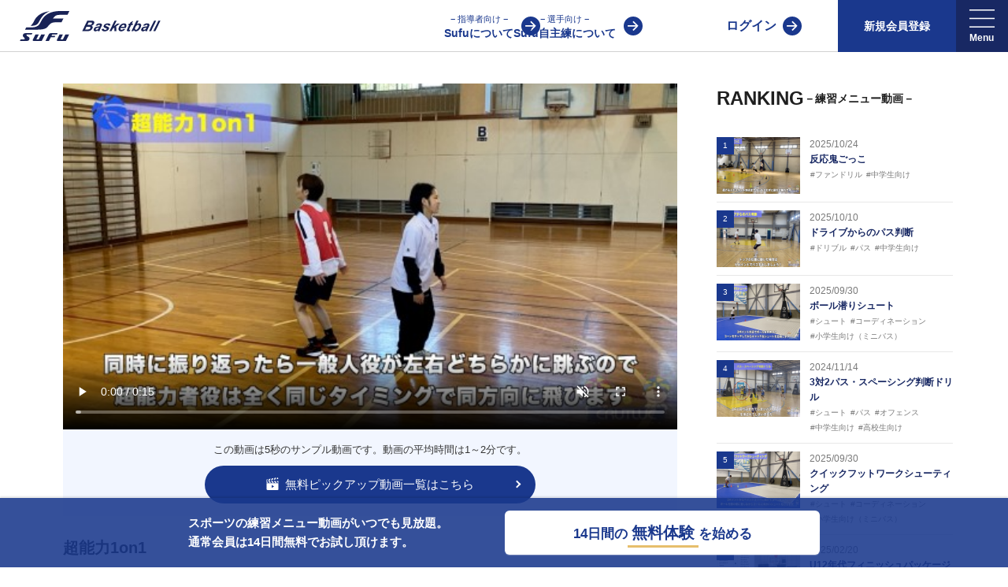

--- FILE ---
content_type: text/html; charset=UTF-8
request_url: https://sufu.lifull.net/article/4340
body_size: 20325
content:
<!doctype html>
<html lang="ja">
    <head>
        <meta charset="utf-8">
        <meta http-equiv="X-UA-Compatible" content="IE=edge">
        <meta name="viewport" content="width=device-width, initial-scale=1">
        <title>＜バスケ練習メニュー動画＞超能力1on1【Sufu】</title>
        <meta name="keywords" content="バスケ,ファンドリル,ディフェンス,小学生向け（ミニバス）,個人ディフェンス,ボール不要,ゴール不要,小学生低学年向け,2人組,1on1,スポーツ,トレーニング,動画">
        <meta name="description" content="バスケの練習動画「超能力1on1」【Sufu】バスケの現場で役立つ練習メニュー・トレーニング方法の情報が掲載！上達のコツやテクニックを学ぶことができる解説動画で、バスケの指導者・トレーナー・コーチ・選手をサポートします。バスケの練習メニュー・トレーニング方法が動画で分かる！【Sufu】" />
        <meta name="csrf-token" content="WTo8RCqEyDbc3K1HkofXYshvZ2ylvUDjTqPJ6Ghq">
                    <link rel="canonical" href="https://sufu.lifull.net/article/4340">
        
        
                <meta property="og:title" content="＜バスケ練習メニュー動画＞超能力1on1【Sufu】" />
        <meta property="og:type" content="website" />
        <meta property="og:description" content="バスケの練習動画「超能力1on1」【Sufu】バスケの現場で役立つ練習メニュー・トレーニング方法の情報が掲載！上達のコツやテクニックを学ぶことができる解説動画で、バスケの指導者・トレーナー・コーチ・選手をサポートします。バスケの練習メニュー・トレーニング方法が動画で分かる！【Sufu】" />
        <meta property="og:site_name" content="Sufu" />
        <meta property="og:image" content="https://sufu.lifull.net/img/large_logo.png" />
        
        <link href="/css/app.css?id=0812936fac2e37b17ecb" rel="stylesheet" type="text/css">
        <link href="/css/page/article_detail.css?id=48704c619a5e86a5204f" rel="stylesheet" type="text/css">
                <link rel="shortcut icon" href="/img/icon.png" />
        <link rel="apple-touch-icon-precomposed" href="/img/icon.png" />
        <link rel="preload" href="/img/logo_basketball_vertical.svg" as="image">
        <script type="text/javascript" src="/js/library.js?id=cdf59c774be423bd8bf4"></script>
        <script type="text/javascript" src="/js/app.js?id=29c48346cfc72f86d546"></script>
        <script type="text/javascript" src="/js/article/detail/bundle.js?id=f613f22210edcd5ba332"></script>
                            <script type="application/ld+json">
                {"@context":"http:\/\/schema.org","@type":"VideoObject","name":"\u8d85\u80fd\u529b1on1","description":"\u30fb\u30bf\u30a4\u30df\u30f3\u30b0\u3092\u5408\u308f\u305b\u3066\u79fb\u52d5\u3059\u308b","thumbnailURL":"https:\/\/s3-ap-northeast-1.amazonaws.com\/sufu-prod\/thumb\/20\/4340.jpg","uploadDate":"2021-12-14T00:00:00+09:00","contentURL":"https:\/\/s3-ap-northeast-1.amazonaws.com\/sufu-prod\/shortmovie\/20\/short_61b840e36be0f.mp4"}
            </script>
        
        <script>
        var dataLayer = dataLayer || [];
        dataLayer.push(
                {"uidLogin":"guest","device":"PC","site":"sufu","channel":"basketball","pageClass1":"sufu:detail","pageClass2":"sufu:detail:article","pageClass3":"sufu:detail:article:top","abtest":""}
                );
        </script>
        <!-- Google Tag Manager -->
        <script>(function(w,d,s,l,i){w[l]=w[l]||[];w[l].push({'gtm.start':
        new Date().getTime(),event:'gtm.js'});var f=d.getElementsByTagName(s)[0],
            j=d.createElement(s),dl=l!='dataLayer'?'&l='+l:'';j.async=true;j.src=
            'https://www.googletagmanager.com/gtm.js?id='+i+dl;f.parentNode.insertBefore(j,f);
        })(window,document,'script','dataLayer','GTM-WB3PP7F');</script>
        <!-- End Google Tag Manager -->

                <!-- Tealium Universal Tag -->
        <script type="text/javascript">
            (function(a,b,c,d){
            a='https://tags.tiqcdn.com/utag/lifull/web/prod/utag.js';
            b=document;c='script';d=b.createElement(c);d.src=a;d.type='text/java'+c;d.async=true;
            a=b.getElementsByTagName(c)[0];a.parentNode.insertBefore(d,a);
            })();
        </script>
        
                                        </head>
        <body>
        <!-- Google Tag Manager (noscript) -->
        <noscript><iframe src="https://www.googletagmanager.com/ns.html?id=GTM-WB3PP7F"
        height="0" width="0" style="display:none;visibility:hidden"></iframe></noscript>
        <!-- End Google Tag Manager (noscript) -->

        
                                <header class="header">
    <div class="header_inner">
        <div class="header_logo">
            <a href="/category/8" aria-label="Sufu" class="top_link">
                <img src="/img/logo_basketball_vertical.svg" alt="Sufu" class="basketball_logo" width="200" height="42" />
            </a>
        </div>
                    
            <div class="header_links">
                <div class="introduction_wrap">
                    <a href="/introduction/basketball" class="introduction ga_event" data-event_param='{"action":"c_select_header_menu", "category":"その他", "label":"イントロ"}'><span class="label">− 指導者向け −</span>Sufuについて</a>
                    <a href="/lp/introduction/basketball/practice" class="introduction ga_event" data-event_param='{"action":"c_select_header_menu", "category":"その他", "label":"自主練イントロ"}'><span class="label">− 選手向け −</span>Sufu自主練について</a>
                </div>
                <a class="login ga_event" href="/signin" data-event_param='{"action":"c_select_header_menu", "category":"その他", "label":"ログイン"}'>ログイン</a>
                <div class="signup_wrap">
                    <button type="button" class="prg-headerSingupLauncher signup_button can_double_click">新規会員登録</button>
                    <div id="prg-headerSignupPanel" class="signup_plan_wrap">
                        <div class="prg-headerSingupLauncher signup_overlay"></div>
                        <div class="signup_button_wrap">
                            <div class="signup_button_item">
                                <span class="signup_label">指導者向け</span>
                                <div class="signup_link_wrap">
                                    <a href="/signup?plan_type=standard" class="signup ga_event" data-event_param='{"action":"c_select_header_menu", "category":"signup", "label":"standard"}'>通常会員</a>
                                    <a href="/signup?plan_type=premium" class="signup ga_event" data-event_param='{"action":"c_select_header_menu", "category":"signup", "label":"premium"}'><img src="/img/basketball/top/icon_premium_2.svg" lazy="loading" alt="" width="16" height="16" />プレミアム会員</a>
                                </div>
                            </div>
                            <div class="signup_button_item">
                                <span class="signup_label">選手向け</span>
                                <div class="signup_link_wrap">
                                    <a href="/signup?plan_type=practice" class="signup ga_event" data-event_param='{"action":"c_select_header_menu", "category":"signup", "label":"practice"}'>自主練会員</a>
                                </div>
                            </div>
                        </div>
                    </div>
                </div>
                <div class="hamburger_sp">
                    <div class="hamburger-menu">
    <div id="prg-menu" class="drawer">
        <input id="prg-hamburgermenu" class="check" name="prg-hamburgermenu" type="checkbox" >
        <label id="prg-hamburgerIcon" class="icon" for="prg-hamburgermenu">
            <img class="icon_menu" src="/img/icons/ic_menu_2.svg" alt="メニュー" />
            <span class="icon_close"></span>
        </label>
        <label class="bg-overlay" for="prg-hamburgermenu"></label>
        <nav class="menu">
            <div class="acmenu">
                <div class="section">
                                        <p class="section_label">新規会員登録</p>
                    <div class="signup_button_wrap">
                        <div class="signup_button_item">
                            <span class="signup_label">指導者向け</span>
                            <a href="/signup?plan_type=standard" class="signup ga_event" data-event_param='{"action":"c_select_header_menu", "category":"signup", "label":"standard"}'>通常会員</a>
                                                        <a href="/signup?plan_type=premium" class="signup ga_event" data-event_param='{"action":"c_select_header_menu", "category":"signup", "label":"premium"}'><img src="/img/basketball/top/icon_premium_2.svg" lazy="loading" alt="" width="16" height="16" />プレミアム会員</a>
                                                    </div>
                                                <div class="signup_button_item">
                            <span class="signup_label">選手向け</span>
                            <a href="/signup?plan_type=practice" class="signup ga_event" data-event_param='{"action":"c_select_header_menu", "category":"signup", "label":"practice"}'>自主練会員</a>
                        </div>
                                            </div>
                                                                                                                        <p class="section_label">練習メニュー</p>
                    <ul class="sub_label">
                        <li><a class="ga_event" href="/category/8" data-event_param='{"action":"c_select_hamburger", "category":"バスケ", "label":"練習メニュー"}'>全ての練習メニューから探す</a></li>
                        <li><a class="ga_event" href="/suggestion/diagnosis/8" data-event_param='{"action":"c_select_hamburger", "category":"バスケ", "label":"練習提案"}'>簡易診断から探す</a></li>
                        <li><a class="ga_event" href="/category/suggestions/8" data-event_param='{"action":"c_select_hamburger", "category":"バスケ", "label":"個別作成"}'>課題から探す</a></li>
                        <li><a class="ga_event" href="/category/level_menus/8" data-event_param='{"action":"c_select_hamburger", "category":"バスケ", "label":"レベル別"}'>レベルから探す</a></li>
                        <li><a class="ga_event" href="/category/under_categories/8/u13" data-event_param='{"action":"c_select_hamburger", "category":"バスケ", "label":"年代別"}'>年代別から探す</a></li>
                        <li><a class="ga_event" href="/category/team_practices/8" data-event_param='{"action":"c_select_hamburger", "category":"バスケ", "label":"チーム練習"}'>時間・広さから探す</a></li>
                    </ul>
                    <p class="section_label">練習支援ツール</p>
                    <ul class="sub_label">
                        <li><a class="ga_event" href="/category/shoottests/8" data-event_param='{"action":"c_select_hamburger", "category":"バスケ", "label":"シュートテスト"}'>シュートテスト</a></li>
                        <li><a class="ga_event" href="/category/cert_exams/8" data-event_param='{"action":"c_select_hamburger", "category":"バスケ", "label":"オンライン検定"}'>オンライン検定</a></li>
                    </ul>
                    <p class="section_label"><img src="/img/basketball/top/icon_premium_2.svg" lazy="loading" alt="" width="16" height="16" />プレミアム会員限定</p>
                    <ul class="sub_label">
                        <li><a class="ga_event" href="/category/training_sessions/8" data-event_param='{"action":"c_select_hamburger", "category":"バスケ", "label":"オンライン講習会"}'>オンライン講習会</a></li>
                        <li><a class="ga_event" href="/practice/stage/8/1" data-event_param='{"action":"c_select_hamburger", "category":"バスケ", "label":"バスケ自主練"}'>自主練</a></li>
                    </ul>
                    <p class="section_label">サービス</p>
                    <ul class="sub_label">
                        <li><a class="ga_event" href="/introduction/basketball" data-event_param='{"action":"c_select_hamburger", "category":"サービス", "label":"Sufuについて"}'>Sufuについて</a></li>
                        <li><a class="ga_event" href="/lp/introduction/basketball/practice" data-event_param='{"action":"c_select_hamburger", "category":"サービス", "label":"Sufu自主練について"}'>Sufu自主練について</a></li>
                    </ul>
                                                                                                                                                            </div>
            </div>
        </nav>
    </div>
</div>
                </div>
                <div class="hamburger_pc">
                    <div class="hamburger-menu">
    <div class="drawer">
        <div class="header_menu menu_list">
            <button class="prg-headerMenuLauncher header_menu_inner can_double_click">
                <img class="header_icon" src="/img/icons/ic_menu_2.svg" alt="メニュー" width="42" height="55"  />
            </button>
            <nav id="prg-headerMenuPanel" class="menu">
                <div class="prg-headerMenuLauncher signup_overlay"></div>
                <div class="acmenu">
                                        <div class="section">
                        <div class="nav_wrap">
                                                                                                                <div class="nav_block">
                                <p class="nav_label">練習メニュー</p>
                                <ul class="sub_label">
                                    <li><a class="ga_event" href="/category/8" data-event_param='{"action":"c_select_hamburger", "category":"バスケ", "label":"練習メニュー"}'>全ての練習メニューから探す</a></li>
                                    <li><a class="ga_event" href="/suggestion/diagnosis/8" data-event_param='{"action":"c_select_hamburger", "category":"バスケ", "label":"練習提案"}'>簡易診断から探す</a></li>
                                    <li><a class="ga_event" href="/category/suggestions/8" data-event_param='{"action":"c_select_hamburger", "category":"バスケ", "label":"個別作成"}'>課題から探す</a></li>
                                    <li><a class="ga_event" href="/category/level_menus/8" data-event_param='{"action":"c_select_hamburger", "category":"バスケ", "label":"レベル別"}'>レベルから探す</a></li>
                                    <li><a class="ga_event" href="/category/under_categories/8/u13" data-event_param='{"action":"c_select_hamburger", "category":"バスケ", "label":"年代別"}'>年代別から探す</a></li>
                                    <li><a class="ga_event" href="/category/team_practices/8" data-event_param='{"action":"c_select_hamburger", "category":"バスケ", "label":"チーム練習"}'>時間・広さから探す</a></li>
                                </ul>
                            </div>
                            <div class="nav_block">
                                <p class="nav_label">練習支援ツール</p>
                                <ul class="sub_label">
                                    <li><a class="ga_event" href="/category/shoottests/8" data-event_param='{"action":"c_select_hamburger", "category":"バスケ", "label":"シュートテスト"}'>シュートテスト</a></li>
                                    <li><a class="ga_event" href="/category/cert_exams/8" data-event_param='{"action":"c_select_hamburger", "category":"バスケ", "label":"オンライン検定"}'>オンライン検定</a></li>
                                </ul>
                            </div>
                            <div class="nav_block">
                                <p class="nav_label"><img src="/img/basketball/top/icon_premium_2.svg" lazy="loading" alt="" width="16" height="16" />プレミアム会員限定</p>
                                <ul class="sub_label">
                                    <li><a class="ga_event" href="/category/training_sessions/8" data-event_param='{"action":"c_select_hamburger", "category":"バスケ", "label":"オンライン講習会"}'>オンライン講習会</a></li>
                                    <li><a class="ga_event" href="/practice/stage/8/1" data-event_param='{"action":"c_select_hamburger", "category":"バスケ", "label":"バスケ自主練"}'>自主練</a></li>
                                </ul>
                            </div>
                                                                                                                                                                                                </div>
                    </div>
                                    </div>
            </nav>
        </div>
    </div>
</div>
                </div>
            </div>
            </div>
</header>
                                                                            <div class="container Article_detail  ">
            <script type="text/javascript">
    $(document).ready(function(){
        var isPlayed = false;
        var video=document.getElementById('videoPlayer');
        if (video != null) {
            video.addEventListener('play', function(){
                if(isPlayed == false){
                    var params = {};
                        params.articleId = 4340;
                    $.ajax({
                        type: "POST",
                        url: '/api/videolog',
                        contentType: 'application/json',
                        data:JSON.stringify(params),
                        dataType: "json",
                        async : false,
                        success: function(json){
                            return json;
                        },error: function(data) {
                            return data;
                        },
                    });
                    isPlayed = true;
                }
            }, true);
                            var event_action = 'c_video'
                        video.addEventListener("play", function(){
                if(video.currentTime == 0) {
                    ga4ClickEvent(event_action, 'sufu:detail:article:top', 'start');
                } else {
                    ga4ClickEvent(event_action, 'sufu:detail:article:top', 'restart');
                }
            }, false);
            video.addEventListener("pause", function(){
                ga4ClickEvent(event_action, 'sufu:detail:article:top', 'pause');
            }, false);
            video.addEventListener("ended", function(){
                ga4ClickEvent(event_action, 'sufu:detail:article:top', 'ended');
                $('.shortmovie_overlay').addClass('is-open');
            }, false);
                        video.addEventListener("timeupdate", function(){
                if (video.currentTime > 5 ) {
                    $('.shortmovie_overlay').addClass('is-open');
                    video.pause();
                }
            }, false);
                    }
    });
</script>
<div class="favorite_modal prg-favoritemodal">
    <div class="modal_bg prg-favoritemodalClose"></div>
    <div class="modal_content">
        <div>
            <span class="main_text">
                <span>会員登録で</span>
                <span>お気に入りがすぐにできます</span>
            </span>
            <span class="prg-favoritemodalClose close">×</span>
                        <a class="introduction" href="/introduction/basketball">会員登録へ進む</a>
                        <a class="signin" href="/signin">アカウントをお持ちの方はこちら</a>
        </div>
    </div>
</div>
<div class="favorite_modal prg-questionModal">
    <div class="modal_bg prg-questionModalClose"></div>
    <div class="modal_content">
        <div>
            <span class="main_text">
                <span>バスケ会員への登録で</span>
                <span>質問がすぐにできます</span>
            </span>
            <span class="prg-questionModalClose close">×</span>
                        <a class="introduction" href="/introduction/basketball">会員登録へ進む</a>
                        <a class="signin" href="/signin">アカウントをお持ちの方はこちら</a>
        </div>
    </div>
</div>
<div class="article_detail_wrap IE11">
    <div class="main_contents">
        <div class="article_detail">
                                            <div class="movie_wrap">
                    <noscript>動画を再生するにはお使いのブラウザでjavascriptを有効にする必要があります。</noscript>
                    <video
                        id="videoPlayer"
                        class="movie_player "
                        muted
                        controls
                        playsinline
                        preload="metadata"
                        controlslist="nodownload"
                        poster="https://s3-ap-northeast-1.amazonaws.com/sufu-prod/images/b5a4cb8f748b477c2dcdae711a630ad3.jpg"
                        src="https://s3-ap-northeast-1.amazonaws.com/sufu-prod/shortmovie/20/short_61b840e36be0f.mp4"
                    >
                        <p class="videoWarning">動画を再生するにはvideoタグをサポートしたブラウザが必要です。</p>
                    </video>
                    <div class="shortmovie_overlay hide">
                        <p class="info_maintext">この動画を今すぐ無料で視聴！</p>
                        <p class="info_subtext">会員登録するといつでも、<br>どこでも動画を最後まで視聴できます。</p>
                                                <a href="/introduction/basketball" class="overlay_signup_link ga_event" data-event_param='{"action":"c_view_detail_introduction", "category":"練習メニュー", "label":"overlay"}'>
                            <span class="signup_text">14日間の無料体験を始める</span>
                        </a>
                                            </div>
                </div>
                <div class="free_desc_wrap">
                    <p class="description">この動画は5秒のサンプル動画です。動画の平均時間は1～2分です。</p>
                    <a href="/free_pickup_movie_list/basketball" class="free_link ga_event" data-event_param='{"action":"c_view_detail_freepickup", "category":"練習メニュー", "label":""}'>
                        <img src="/img/icon_video.svg" class="icon" width="16" height="16" alt="" />
                        <p>無料ピックアップ動画一覧はこちら</p>
                    </a>
                </div>
                                        <div class="title_block">
                <h1 class="article_title">
                    超能力1on1
                </h1>
                <div class="tags">
                    <div class="category_group">
                        <a class="category" href="/category/8">バスケ</a>
                                                <a class="category ga_event" href="/category/8/52/" data-event_param='{"action":"c_select_detail_category", "category":"練習メニュー", "label":"ファンドリル"}'>ファンドリル</a>
                                                <a class="category ga_event" href="/category/8/54/" data-event_param='{"action":"c_select_detail_category", "category":"練習メニュー", "label":"ディフェンス"}'>ディフェンス</a>
                                                <a class="category ga_event" href="/category/8/102/" data-event_param='{"action":"c_select_detail_category", "category":"練習メニュー", "label":"小学生向け（ミニバス）"}'>小学生向け（ミニバス）</a>
                                                <a class="category ga_event" href="/category/8/113/" data-event_param='{"action":"c_select_detail_category", "category":"練習メニュー", "label":"個人ディフェンス"}'>個人ディフェンス</a>
                                                <a class="category ga_event" href="/category/8/126/" data-event_param='{"action":"c_select_detail_category", "category":"練習メニュー", "label":"ボール不要"}'>ボール不要</a>
                                                <a class="category ga_event" href="/category/8/127/" data-event_param='{"action":"c_select_detail_category", "category":"練習メニュー", "label":"ゴール不要"}'>ゴール不要</a>
                                                <a class="category ga_event" href="/category/8/130/" data-event_param='{"action":"c_select_detail_category", "category":"練習メニュー", "label":"小学生低学年向け"}'>小学生低学年向け</a>
                                                <a class="category ga_event" href="/category/8/135/" data-event_param='{"action":"c_select_detail_category", "category":"練習メニュー", "label":"2人組"}'>2人組</a>
                                                <a class="category ga_event" href="/category/8/141/" data-event_param='{"action":"c_select_detail_category", "category":"練習メニュー", "label":"1on1"}'>1on1</a>
                                            </div>
                    <p class="published"><time datetime="2021-12-14">2021/12/14</time></p>
                </div>
                                <div class="button_wrap  two-buttons ">
                                                                    <button type="button" class="prg-questionButton question_link can_double_click">
                            <img src="/img/icon-neo/icon-specific-text-threetone.svg" alt="" class="" width="24" height="24" />
                            <span>この練習に質問する</span>
                        </button>
                                                                                    <button type="button" class="prg-favoriteButton favorite can_double_click"
                        data-param='{"detail_type":"article", "detail_id":"4340", "category_group_id":"8"}'
                        data-member_type=""
                        data-favorite_flg=""
                    >
                        <img src="/img/icon-neo/icon-specific-heart-threetone.svg" alt="" class="" width="24" height="24" />
                        <span class="label">お気に入り</span>
                    </button>
                                    </div>
                            </div>

                        <div class="question-section">
                <p class="question-header">この練習への質問(0)<span class="new-tag">NEW</span></p>
                                <p class="no-data">質問はまだありません</p>
                <p class="notice-answerer">※ 質問には本動画を作成している株式会社ERUTLUCが回答します</p>
                                                <button type="button" class="prg-questionButton can_double_click question-link">
                    <img src="/img/icon-neo/icon-specific-text-threetone.svg" alt="" class="" width="24" height="24" />
                    <span>この練習に質問する</span>
                </button>
                            </div>
            
            <div class="content_wrap">
                <div class="lbl_content">
                    <img src="/img/icons/ic_goal.png" class="detail_icon" width="40" height="30" alt="" loading="lazy">目的/上達スキル
                </div>
                <div class="content_text">
                    相手の予備動作を見て反応する
                </div>
            </div>
                        <div class="content_wrap">
                <div class="lbl_content">
                    <img src="/img/icons/ic_time.png" class="detail_icon" width="40" height="30" alt="" loading="lazy">目安所要時間
                </div>
                <div class="content_text">
                    10分
                </div>
            </div>
                        <div class="content_wrap">
                <div class="lbl_content">
                    <img src="/img/icons/ic_list.png" class="detail_icon" width="40" height="30" alt="" loading="lazy">手順
                </div>
                <div class="content_text process_wrap">
                                        <div class="process">
                    <span class="process_label">1.</span>超能力者役と一般人役を決めます。
                    </div>
                                        <div class="process">
                    <span class="process_label">2.</span>同時に振り返ったら一般人役が左右どちらかに跳ぶので、超能力者役は全く同じタイミングで同方向に飛びます。
                    </div>
                                        <div class="process">
                    <span class="process_label">3.</span>相手が横に跳ぶ前のちょっとした重心移動や身体の動きを見て次に動く方向を予測しましょう。
                    </div>
                                        <div class="process">
                    <span class="process_label">4.</span>同じルールでオフェンス・ディフェンス同時に振り返ったら1on1を始めます。
                    </div>
                                        <div class="process">
                    <span class="process_label">5.</span>ディフェンスはオフェンスの予備動作を見てドライブ方向を予測しましょう。
                    </div>
                                    </div>
            </div>
            <div class="content_wrap">
                <div class="lbl_content">
                    <img src="/img/icons/ic_point.png" class="detail_icon" width="40" height="30" alt="" loading="lazy">指導のコツ・ポイント
                </div>
                <div class="content_text">
                    ・タイミングを合わせて移動する
                </div>
            </div>
                                                <div class="member_suggestion_wrap">
                <div class="lbl_content">
                    <img src="/img/icons/ic_comment.png" class="detail_icon" width="40" height="30" alt="" loading="lazy">この練習を採用している会員の声
                </div>
                                                        <div class="suggestion_block">
                        <div class="suggestion_person">
                            <img data-original="/img/icons/ic_person.svg" width="20" height="20" class="lazy person_icon" alt="">
                            <span class="nickname">TKさん</span>
                        </div>
                        <p class="utilization_point">あまり多くのことを説明せずに、相手の予備動作を見て反応するように指導しています。<br />
また、第１段階ではジャンプを合わせて、第２段階ではドライブを止める内容となっていますが、ドライブについてはしっかりと体をスライドステップで移動させ、体の正面で止めることも指導しています。</p>
                        <p class="article_link"><a href="/member/suggestion/25" target="_blank">この会員の練習メニュー作成事例を見る</a></p>
                    </div>
                                                                            <div class="suggestion_block">
                        <div class="suggestion_person">
                            <img data-original="/img/icons/ic_person.svg" width="20" height="20" class="lazy person_icon" alt="">
                            <span class="nickname">ペロ君さん</span>
                        </div>
                        <p class="utilization_point">ボールを持たせるとDF役が後ろに下がってしまうので、マーカーなどで目印をつけて後ろに下がらないようにした。<br />
また、OFもDFも接触が怖いためまっすぐゴールに向かうことができなかったり、DFにぶつかることができなかったため、事前の練習としてコンタクトドリルを行うようにした。<br />
また、ボールなしでやってもDFの感覚がつかめない子達のため、OF側のジャンプは大きく飛ばせるようにパイロンを置くなどした。<br />
それにより準備動作を見えるようにして、DFの予測精度を上げられるようにした。</p>
                        <p class="article_link"><a href="/member/suggestion/38" target="_blank">この会員の練習メニュー作成事例を見る</a></p>
                    </div>
                                                </div>
                    </div>
        <div class="coach_description">
            <div class="coach_profile_wrap">
                <div class="coach_image">
                    <img src="https://s3-ap-northeast-1.amazonaws.com/sufu-prod/images/7edb9fb109d40c28156e5738c7bc7a46.png" alt="" />
                </div>
                <div class="coach_profile">
                    <p class="coach_name">ERUTLUC（エルトラック）</p>
                    <p class="description">株式会社ERUTLUC<br />
｢バスケットボールの家庭教師｣を運営している会社になります。<br />
<br />
2004年に開始したバスケットボールの家庭教師事業は、2022年4月時点でコーチ70名以上、会員数1300名以上。<br />
指導実績多数・各地講習会なども担当しており、「はじめてのミニバスケットボール」「バスケットボール IQ練習本」「バスケットボール判断力を高めるトレーニングブック」「バスケットボールの教科書１～４」など多くの書籍・DVDも監修しています。<br />
<br />
【ERUTLUC代表鈴木良和コーチ　JBA活動歴】<br />
2016年U12ナショナルキャンプヘッドコーチ<br />
2016年U13ナショナルキャンプヘッドコーチ<br />
2016年男子日本代表サポートコーチ<br />
2017年U12ナショナルキャンプヘッドコーチ<br />
2017年U13ナショナルキャンプヘッドコーチ<br />
2017年男子日本代表サポートコーチ<br />
2018年U22日本代表スプリングキャンプアドバイザリーコーチ<br />
2018年U12ナショナルキャンプヘッドコーチ<br />
2018年U13ナショナルキャンプヘッドコーチ<br />
2018年～2021年男子日本代表サポートコーチ<br />
2021年～女子日本代表アシスタントコーチ</p>
                    <a href="/coach/20" class="coach_link" >この指導者について</a>
                </div>
            </div>
        </div>
                <div class="other_articles">
            <div class="page_title">
                <p class="title">関連するおすすめの動画</p>
            </div>
            <ul class="articles">
        <li class="article ga_event" data-event_param='{"action":"c_select_detail_othervideo", "category":"練習メニュー", "label":"1283"}'>
            <a href="/article/1283" aria-label="バスケ練習メニュー レッグスルー10（レベル8〜10）">
            <div class="article_bg">
                <div class="article_img_warp">
                    <div class="article_img">
                                                <picture>
                                                          <source data-srcset="https://s3-ap-northeast-1.amazonaws.com/sufu-prod/images/a6a7581a5926ad6f9593dd051ff17eff.webp" type="image/webp" alt="【バスケ 練習メニュー】レッグスルー10（レベル8〜10）">
                                                     <img data-src="https://s3-ap-northeast-1.amazonaws.com/sufu-prod/images/a6a7581a5926ad6f9593dd051ff17eff.png" width="512" height="288" class="lazyload article_img_warp" alt="【バスケ  練習メニュー】レッグスルー10（レベル8〜10）" />
                        </picture>
                                                                        <p class="article_ribbon">無料</p>
                                            </div>
                </div>
                <div class="article_info_block">
                    <p class="article_title">レッグスルー10（レベル8〜10）</p>
                                        <div class="article_category_icon_wrap">
                                                    <p class="article_category_icon">#ドリブル</p>
                                                    <p class="article_category_icon">#小学生向け（ミニバス）</p>
                                                    <p class="article_category_icon">#中学生向け</p>
                                                    <p class="article_category_icon">#1人（個人）でできる</p>
                                                    <p class="article_category_icon">#上級者向け</p>
                                            </div>
                                        <div class="category_group_block">
                        <span class="article_category_group">バスケ練習メニュー</span>
                        <span class="article_published">2019/06/19</span>
                    </div>
                </div>
            </div>
        </a>
    </li>
        <li class="article ga_event" data-event_param='{"action":"c_select_detail_othervideo", "category":"練習メニュー", "label":"2597"}'>
            <a href="/article/2597" aria-label="バスケ練習メニュー アドバンスドリブル ストレート｜鈴木良和 今より少しうまくなろう">
            <div class="article_bg">
                <div class="article_img_warp">
                    <div class="article_img">
                                                <picture>
                                                          <source data-srcset="https://s3-ap-northeast-1.amazonaws.com/sufu-prod/images/2300e6aa561186f62a64422c22039d1a.webp" type="image/webp" alt="【バスケ 練習メニュー】アドバンスドリブル ストレート｜鈴木良和 今より少しうまくなろう">
                                                     <img data-src="https://s3-ap-northeast-1.amazonaws.com/sufu-prod/images/2300e6aa561186f62a64422c22039d1a.jpeg" width="512" height="288" class="lazyload article_img_warp" alt="【バスケ  練習メニュー】アドバンスドリブル ストレート｜鈴木良和 今より少しうまくなろう" />
                        </picture>
                                                                    </div>
                </div>
                <div class="article_info_block">
                    <p class="article_title">アドバンスドリブル ストレート｜鈴木良和 今より少しう…</p>
                                        <div class="article_category_icon_wrap">
                                                    <p class="article_category_icon">#ドリブル</p>
                                                    <p class="article_category_icon">#小学生向け（ミニバス）</p>
                                                    <p class="article_category_icon">#中学生向け</p>
                                                    <p class="article_category_icon">#鈴木代表クリニック</p>
                                                    <p class="article_category_icon">#ゴール不要</p>
                                            </div>
                                        <div class="category_group_block">
                        <span class="article_category_group">バスケ練習メニュー</span>
                        <span class="article_published">2020/06/04</span>
                    </div>
                </div>
            </div>
        </a>
    </li>
        <li class="article ga_event" data-event_param='{"action":"c_select_detail_othervideo", "category":"練習メニュー", "label":"1121"}'>
            <a href="/article/1121" aria-label="バスケ練習メニュー ラインコーディネーション">
            <div class="article_bg">
                <div class="article_img_warp">
                    <div class="article_img">
                                                <picture>
                                                          <source data-srcset="https://s3-ap-northeast-1.amazonaws.com/sufu-prod/images/b75db6a6196ee63c6d7ca7d0b464d941.webp" type="image/webp" alt="【バスケ 練習メニュー】ラインコーディネーション">
                                                     <img data-src="https://s3-ap-northeast-1.amazonaws.com/sufu-prod/images/b75db6a6196ee63c6d7ca7d0b464d941.png" width="512" height="288" class="lazyload article_img_warp" alt="【バスケ  練習メニュー】ラインコーディネーション" />
                        </picture>
                                                                    </div>
                </div>
                <div class="article_info_block">
                    <p class="article_title">ラインコーディネーション</p>
                                        <div class="article_category_icon_wrap">
                                                    <p class="article_category_icon">#コーディネーション</p>
                                                    <p class="article_category_icon">#トレーニング</p>
                                                    <p class="article_category_icon">#小学生向け（ミニバス）</p>
                                                    <p class="article_category_icon">#家（自宅）でできる</p>
                                                    <p class="article_category_icon">#1人（個人）でできる</p>
                                            </div>
                                        <div class="category_group_block">
                        <span class="article_category_group">バスケ練習メニュー</span>
                        <span class="article_published">2019/05/15</span>
                    </div>
                </div>
            </div>
        </a>
    </li>
        <li class="article ga_event" data-event_param='{"action":"c_select_detail_othervideo", "category":"練習メニュー", "label":"1542"}'>
            <a href="/article/1542" aria-label="バスケ練習メニュー バランス回転シューティング ボール回し 初級">
            <div class="article_bg">
                <div class="article_img_warp">
                    <div class="article_img">
                                                <picture>
                                                          <source data-srcset="https://s3-ap-northeast-1.amazonaws.com/sufu-prod/images/98645226f2fce725de3c9a60397956ce.webp" type="image/webp" alt="【バスケ 練習メニュー】バランス回転シューティング ボール回し 初級">
                                                     <img data-src="https://s3-ap-northeast-1.amazonaws.com/sufu-prod/images/98645226f2fce725de3c9a60397956ce.jpg" width="512" height="288" class="lazyload article_img_warp" alt="【バスケ  練習メニュー】バランス回転シューティング ボール回し 初級" />
                        </picture>
                                                                        <p class="article_ribbon">無料</p>
                                            </div>
                </div>
                <div class="article_info_block">
                    <p class="article_title">バランス回転シューティング ボール回し 初級</p>
                                        <div class="article_category_icon_wrap">
                                                    <p class="article_category_icon">#シュート</p>
                                                    <p class="article_category_icon">#コーディネーション</p>
                                                    <p class="article_category_icon">#小学生向け（ミニバス）</p>
                                                    <p class="article_category_icon">#中学生向け</p>
                                                    <p class="article_category_icon">#1人（個人）でできる</p>
                                            </div>
                                        <div class="category_group_block">
                        <span class="article_category_group">バスケ練習メニュー</span>
                        <span class="article_published">2019/08/28</span>
                    </div>
                </div>
            </div>
        </a>
    </li>
        <li class="article ga_event" data-event_param='{"action":"c_select_detail_othervideo", "category":"練習メニュー", "label":"2965"}'>
            <a href="/article/2965" aria-label="バスケ練習メニュー ダイナミックストレッチ｜チーム練習">
            <div class="article_bg">
                <div class="article_img_warp">
                    <div class="article_img">
                                                <picture>
                                                          <source data-srcset="https://s3-ap-northeast-1.amazonaws.com/sufu-prod/images/88755d7642ad4610385c04fe80108b0e.webp" type="image/webp" alt="【バスケ 練習メニュー】ダイナミックストレッチ｜チーム練習">
                                                     <img data-src="https://s3-ap-northeast-1.amazonaws.com/sufu-prod/images/88755d7642ad4610385c04fe80108b0e.png" width="512" height="288" class="lazyload article_img_warp" alt="【バスケ  練習メニュー】ダイナミックストレッチ｜チーム練習" />
                        </picture>
                                                                    </div>
                </div>
                <div class="article_info_block">
                    <p class="article_title">ダイナミックストレッチ｜チーム練習</p>
                                        <div class="article_category_icon_wrap">
                                                    <p class="article_category_icon">#小学生向け（ミニバス）</p>
                                                    <p class="article_category_icon">#中学生向け</p>
                                                    <p class="article_category_icon">#高校生向け</p>
                                                    <p class="article_category_icon">#ウォーミングアップ</p>
                                                    <p class="article_category_icon">#チーム練習</p>
                                            </div>
                                        <div class="category_group_block">
                        <span class="article_category_group">バスケ練習メニュー</span>
                        <span class="article_published">2020/10/06</span>
                    </div>
                </div>
            </div>
        </a>
    </li>
        <li class="article ga_event" data-event_param='{"action":"c_select_detail_othervideo", "category":"練習メニュー", "label":"5560"}'>
            <a href="/article/5560" aria-label="バスケ練習メニュー 4アウト1インの合わせ練習①">
            <div class="article_bg">
                <div class="article_img_warp">
                    <div class="article_img">
                                                <picture>
                                                          <source data-srcset="https://s3-ap-northeast-1.amazonaws.com/sufu-prod/images/14999a5b9f5b323c8343621e71dcc207.webp" type="image/webp" alt="【バスケ 練習メニュー】4アウト1インの合わせ練習①">
                                                     <img data-src="https://s3-ap-northeast-1.amazonaws.com/sufu-prod/images/14999a5b9f5b323c8343621e71dcc207.png" width="512" height="288" class="lazyload article_img_warp" alt="【バスケ  練習メニュー】4アウト1インの合わせ練習①" />
                        </picture>
                                                                    </div>
                </div>
                <div class="article_info_block">
                    <p class="article_title">4アウト1インの合わせ練習①</p>
                                        <div class="article_category_icon_wrap">
                                                    <p class="article_category_icon">#オフェンス</p>
                                                    <p class="article_category_icon">#小学生向け（ミニバス）</p>
                                                    <p class="article_category_icon">#中学生向け</p>
                                                    <p class="article_category_icon">#高校生向け</p>
                                                    <p class="article_category_icon">#チームオフェンス</p>
                                            </div>
                                        <div class="category_group_block">
                        <span class="article_category_group">バスケ練習メニュー</span>
                        <span class="article_published">2023/11/24</span>
                    </div>
                </div>
            </div>
        </a>
    </li>
        <li class="article ga_event" data-event_param='{"action":"c_select_detail_othervideo", "category":"練習メニュー", "label":"5372"}'>
            <a href="/article/5372" aria-label="バスケ練習メニュー 2ボールドリブルクイックシューティング">
            <div class="article_bg">
                <div class="article_img_warp">
                    <div class="article_img">
                                                <picture>
                                                          <source data-srcset="https://s3-ap-northeast-1.amazonaws.com/sufu-prod/images/25188247ae464cd57c9321c7a431eda4.webp" type="image/webp" alt="【バスケ 練習メニュー】2ボールドリブルクイックシューティング">
                                                     <img data-src="https://s3-ap-northeast-1.amazonaws.com/sufu-prod/images/25188247ae464cd57c9321c7a431eda4.png" width="512" height="288" class="lazyload article_img_warp" alt="【バスケ  練習メニュー】2ボールドリブルクイックシューティング" />
                        </picture>
                                                                    </div>
                </div>
                <div class="article_info_block">
                    <p class="article_title">2ボールドリブルクイックシューティング</p>
                                        <div class="article_category_icon_wrap">
                                                    <p class="article_category_icon">#シュート</p>
                                                    <p class="article_category_icon">#ドリブル</p>
                                                    <p class="article_category_icon">#コーディネーション</p>
                                                    <p class="article_category_icon">#小学生向け（ミニバス）</p>
                                                    <p class="article_category_icon">#中学生向け</p>
                                            </div>
                                        <div class="category_group_block">
                        <span class="article_category_group">バスケ練習メニュー</span>
                        <span class="article_published">2023/07/21</span>
                    </div>
                </div>
            </div>
        </a>
    </li>
        <li class="article ga_event" data-event_param='{"action":"c_select_detail_othervideo", "category":"練習メニュー", "label":"2172"}'>
            <a href="/article/2172" aria-label="バスケ練習メニュー ドリブルコンタクト サイド｜鈴木良和 今より少しうまくなろう">
            <div class="article_bg">
                <div class="article_img_warp">
                    <div class="article_img">
                                                <picture>
                                                          <source data-srcset="https://s3-ap-northeast-1.amazonaws.com/sufu-prod/images/d5b5db79836a37f485acc01d4f25c8d4.webp" type="image/webp" alt="【バスケ 練習メニュー】ドリブルコンタクト サイド｜鈴木良和 今より少しうまくなろう">
                                                     <img data-src="https://s3-ap-northeast-1.amazonaws.com/sufu-prod/images/d5b5db79836a37f485acc01d4f25c8d4.jpeg" width="512" height="288" class="lazyload article_img_warp" alt="【バスケ  練習メニュー】ドリブルコンタクト サイド｜鈴木良和 今より少しうまくなろう" />
                        </picture>
                                                                    </div>
                </div>
                <div class="article_info_block">
                    <p class="article_title">ドリブルコンタクト サイド｜鈴木良和 今より少しうまく…</p>
                                        <div class="article_category_icon_wrap">
                                                    <p class="article_category_icon">#ドリブル</p>
                                                    <p class="article_category_icon">#小学生向け（ミニバス）</p>
                                                    <p class="article_category_icon">#中学生向け</p>
                                                    <p class="article_category_icon">#鈴木代表クリニック</p>
                                                    <p class="article_category_icon">#ゴール不要</p>
                                            </div>
                                        <div class="category_group_block">
                        <span class="article_category_group">バスケ練習メニュー</span>
                        <span class="article_published">2020/02/14</span>
                    </div>
                </div>
            </div>
        </a>
    </li>
        <li class="article ga_event" data-event_param='{"action":"c_select_detail_othervideo", "category":"練習メニュー", "label":"2966"}'>
            <a href="/article/2966" aria-label="バスケ練習メニュー ドリブルコンボ｜チーム練習">
            <div class="article_bg">
                <div class="article_img_warp">
                    <div class="article_img">
                                                <picture>
                                                          <source data-srcset="https://s3-ap-northeast-1.amazonaws.com/sufu-prod/images/1677bd871e4def846bd9694a65612518.webp" type="image/webp" alt="【バスケ 練習メニュー】ドリブルコンボ｜チーム練習">
                                                     <img data-src="https://s3-ap-northeast-1.amazonaws.com/sufu-prod/images/1677bd871e4def846bd9694a65612518.png" width="512" height="288" class="lazyload article_img_warp" alt="【バスケ  練習メニュー】ドリブルコンボ｜チーム練習" />
                        </picture>
                                                                        <p class="article_ribbon">無料</p>
                                            </div>
                </div>
                <div class="article_info_block">
                    <p class="article_title">ドリブルコンボ｜チーム練習</p>
                                        <div class="article_category_icon_wrap">
                                                    <p class="article_category_icon">#ドリブル</p>
                                                    <p class="article_category_icon">#小学生向け（ミニバス）</p>
                                                    <p class="article_category_icon">#中学生向け</p>
                                                    <p class="article_category_icon">#チーム練習</p>
                                                    <p class="article_category_icon">#ゴール不要</p>
                                            </div>
                                        <div class="category_group_block">
                        <span class="article_category_group">バスケ練習メニュー</span>
                        <span class="article_published">2020/10/06</span>
                    </div>
                </div>
            </div>
        </a>
    </li>
        <li class="article ga_event" data-event_param='{"action":"c_select_detail_othervideo", "category":"練習メニュー", "label":"5763"}'>
            <a href="/article/5763" aria-label="バスケ練習メニュー ドリフトからの状況判断練習！パターン練習">
            <div class="article_bg">
                <div class="article_img_warp">
                    <div class="article_img">
                                                <picture>
                                                          <source data-srcset="https://s3-ap-northeast-1.amazonaws.com/sufu-prod/images/0720f8b60f2c93dd18cc08d5835ec542.webp" type="image/webp" alt="【バスケ 練習メニュー】ドリフトからの状況判断練習！パターン練習">
                                                     <img data-src="https://s3-ap-northeast-1.amazonaws.com/sufu-prod/images/0720f8b60f2c93dd18cc08d5835ec542.png" width="512" height="288" class="lazyload article_img_warp" alt="【バスケ  練習メニュー】ドリフトからの状況判断練習！パターン練習" />
                        </picture>
                                                                    </div>
                </div>
                <div class="article_info_block">
                    <p class="article_title">ドリフトからの状況判断練習！パターン練習</p>
                                        <div class="article_category_icon_wrap">
                                                    <p class="article_category_icon">#シュート</p>
                                                    <p class="article_category_icon">#ドリブル</p>
                                                    <p class="article_category_icon">#オフェンス</p>
                                                    <p class="article_category_icon">#小学生向け（ミニバス）</p>
                                                    <p class="article_category_icon">#中学生向け</p>
                                            </div>
                                        <div class="category_group_block">
                        <span class="article_category_group">バスケ練習メニュー</span>
                        <span class="article_published">2024/05/04</span>
                    </div>
                </div>
            </div>
        </a>
    </li>
        <li class="article ga_event" data-event_param='{"action":"c_select_detail_othervideo", "category":"練習メニュー", "label":"5237"}'>
            <a href="/article/5237" aria-label="バスケ練習メニュー 2ボールリアクションシューティング">
            <div class="article_bg">
                <div class="article_img_warp">
                    <div class="article_img">
                                                <picture>
                                                          <source data-srcset="https://s3-ap-northeast-1.amazonaws.com/sufu-prod/images/bc8bb7e1ccf8b854cd48a5f12d773825.webp" type="image/webp" alt="【バスケ 練習メニュー】2ボールリアクションシューティング">
                                                     <img data-src="https://s3-ap-northeast-1.amazonaws.com/sufu-prod/images/bc8bb7e1ccf8b854cd48a5f12d773825.png" width="512" height="288" class="lazyload article_img_warp" alt="【バスケ  練習メニュー】2ボールリアクションシューティング" />
                        </picture>
                                                                    </div>
                </div>
                <div class="article_info_block">
                    <p class="article_title">2ボールリアクションシューティング</p>
                                        <div class="article_category_icon_wrap">
                                                    <p class="article_category_icon">#シュート</p>
                                                    <p class="article_category_icon">#オフェンス</p>
                                                    <p class="article_category_icon">#中学生向け</p>
                                                    <p class="article_category_icon">#高校生向け</p>
                                                    <p class="article_category_icon">#中級者向け</p>
                                            </div>
                                        <div class="category_group_block">
                        <span class="article_category_group">バスケ練習メニュー</span>
                        <span class="article_published">2023/05/12</span>
                    </div>
                </div>
            </div>
        </a>
    </li>
        <li class="article ga_event" data-event_param='{"action":"c_select_detail_othervideo", "category":"練習メニュー", "label":"4601"}'>
            <a href="/article/4601" aria-label="バスケ練習メニュー ウイングレシーブからドライブ">
            <div class="article_bg">
                <div class="article_img_warp">
                    <div class="article_img">
                                                <picture>
                                                          <source data-srcset="https://s3-ap-northeast-1.amazonaws.com/sufu-prod/images/5491f85ae73ddd5def0e642e5cee408d.webp" type="image/webp" alt="【バスケ 練習メニュー】ウイングレシーブからドライブ">
                                                     <img data-src="https://s3-ap-northeast-1.amazonaws.com/sufu-prod/images/5491f85ae73ddd5def0e642e5cee408d.jpg" width="512" height="288" class="lazyload article_img_warp" alt="【バスケ  練習メニュー】ウイングレシーブからドライブ" />
                        </picture>
                                                                    </div>
                </div>
                <div class="article_info_block">
                    <p class="article_title">ウイングレシーブからドライブ</p>
                                        <div class="article_category_icon_wrap">
                                                    <p class="article_category_icon">#小学生向け（ミニバス）</p>
                                                    <p class="article_category_icon">#中学生向け</p>
                                                    <p class="article_category_icon">#高校生向け</p>
                                                    <p class="article_category_icon">#個人オフェンス</p>
                                                    <p class="article_category_icon">#中級者向け</p>
                                            </div>
                                        <div class="category_group_block">
                        <span class="article_category_group">バスケ練習メニュー</span>
                        <span class="article_published">2022/06/10</span>
                    </div>
                </div>
            </div>
        </a>
    </li>
</ul>

        </div>
                        <div class="product_articles">
            <p class="page_title">関連するおすすめの専門家記事</p>
            <div class="product_lists">
                                <div class="product_list ga_event" data-event_param='{"action":"c_select_detail_expertarticle", "category":"練習メニュー", "label":"11"}'>
                    <a href="/expert/article/11" class="article_link">
                        <picture>
                                                <source data-srcset="https://s3-ap-northeast-1.amazonaws.com/sufu-prod/images/dd6d98b478745e3766e1cb71b9d2cdb6.webp" type="image/webp" alt="【エルトラックが教える】いい練習とは何か？~練習でフローを作るために~">
                                                <img data-src="https://s3-ap-northeast-1.amazonaws.com/sufu-prod/images/dd6d98b478745e3766e1cb71b9d2cdb6.jpg" class="lazyload thumb" width="512" height="288" alt="【エルトラックが教える】いい練習とは何か？~練習でフローを作るために~" alt="" />
                        </picture>
                        <div class="detail">
                            <p class="title">【エルトラックが教える】いい練習とは何か？~練習でフローを作るために~</p>
                            <div class="info">
                                <span class="auther">ERUTLUC（エルトラック）</span>
                                <span class="created_at">2022/06/30</span>
                            </div>
                        </div>
                    </a>
                </div>
                                <div class="product_list ga_event" data-event_param='{"action":"c_select_detail_expertarticle", "category":"練習メニュー", "label":"2"}'>
                    <a href="/expert/article/2" class="article_link">
                        <picture>
                                                <source data-srcset="https://s3-ap-northeast-1.amazonaws.com/sufu-prod/images/e9ad3efec480429521c0fa8a95984fd4.webp" type="image/webp" alt="【エルトラックが教える】 バスケットボールの「勝利の原則」">
                                                <img data-src="https://s3-ap-northeast-1.amazonaws.com/sufu-prod/images/e9ad3efec480429521c0fa8a95984fd4.jpg" class="lazyload thumb" width="512" height="288" alt="【エルトラックが教える】 バスケットボールの「勝利の原則」" alt="" />
                        </picture>
                        <div class="detail">
                            <p class="title">【エルトラックが教える】 バスケットボールの「勝利の原則」</p>
                            <div class="info">
                                <span class="auther">ERUTLUC（エルトラック）</span>
                                <span class="created_at">2022/04/28</span>
                            </div>
                        </div>
                    </a>
                </div>
                                <div class="product_list ga_event" data-event_param='{"action":"c_select_detail_expertarticle", "category":"練習メニュー", "label":"4"}'>
                    <a href="/expert/article/4" class="article_link">
                        <picture>
                                                <source data-srcset="https://s3-ap-northeast-1.amazonaws.com/sufu-prod/images/d42d061eeb6a7b086c4e06a97a523775.webp" type="image/webp" alt="【エルトラックが教える】楽しさを作り出すポイント">
                                                <img data-src="https://s3-ap-northeast-1.amazonaws.com/sufu-prod/images/d42d061eeb6a7b086c4e06a97a523775.jpg" class="lazyload thumb" width="512" height="288" alt="【エルトラックが教える】楽しさを作り出すポイント" alt="" />
                        </picture>
                        <div class="detail">
                            <p class="title">【エルトラックが教える】楽しさを作り出すポイント</p>
                            <div class="info">
                                <span class="auther">ERUTLUC（エルトラック）</span>
                                <span class="created_at">2022/05/25</span>
                            </div>
                        </div>
                    </a>
                </div>
                                <div class="product_list ga_event" data-event_param='{"action":"c_select_detail_expertarticle", "category":"練習メニュー", "label":"14"}'>
                    <a href="/expert/article/14" class="article_link">
                        <picture>
                                                <source data-srcset="https://s3-ap-northeast-1.amazonaws.com/sufu-prod/images/a2a1429fbc7db9b608ee69ef7cd023af.webp" type="image/webp" alt="【エルトラックが教える】子どもの集中のさせ方">
                                                <img data-src="https://s3-ap-northeast-1.amazonaws.com/sufu-prod/images/a2a1429fbc7db9b608ee69ef7cd023af.jpg" class="lazyload thumb" width="512" height="288" alt="【エルトラックが教える】子どもの集中のさせ方" alt="" />
                        </picture>
                        <div class="detail">
                            <p class="title">【エルトラックが教える】子どもの集中のさせ方</p>
                            <div class="info">
                                <span class="auther">ERUTLUC（エルトラック）</span>
                                <span class="created_at">2022/07/26</span>
                            </div>
                        </div>
                    </a>
                </div>
                                <div class="product_list ga_event" data-event_param='{"action":"c_select_detail_expertarticle", "category":"練習メニュー", "label":"17"}'>
                    <a href="/expert/article/17" class="article_link">
                        <picture>
                                                <source data-srcset="https://s3-ap-northeast-1.amazonaws.com/sufu-prod/images/7e5251036ca7f947083d2092cd018b93.webp" type="image/webp" alt="【エルトラックが教える】選手の自己肯定感を高める">
                                                <img data-src="https://s3-ap-northeast-1.amazonaws.com/sufu-prod/images/7e5251036ca7f947083d2092cd018b93.jpg" class="lazyload thumb" width="512" height="288" alt="【エルトラックが教える】選手の自己肯定感を高める" alt="" />
                        </picture>
                        <div class="detail">
                            <p class="title">【エルトラックが教える】選手の自己肯定感を高める</p>
                            <div class="info">
                                <span class="auther">ERUTLUC（エルトラック）</span>
                                <span class="created_at">2022/08/31</span>
                            </div>
                        </div>
                    </a>
                </div>
                                <div class="product_list ga_event" data-event_param='{"action":"c_select_detail_expertarticle", "category":"練習メニュー", "label":"9"}'>
                    <a href="/expert/article/9" class="article_link">
                        <picture>
                                                <source data-srcset="https://s3-ap-northeast-1.amazonaws.com/sufu-prod/images/6041b08177bb839e84115ac6caec2273.webp" type="image/webp" alt="【エルトラックが教える】練習計画の立て方">
                                                <img data-src="https://s3-ap-northeast-1.amazonaws.com/sufu-prod/images/6041b08177bb839e84115ac6caec2273.jpg" class="lazyload thumb" width="512" height="288" alt="【エルトラックが教える】練習計画の立て方" alt="" />
                        </picture>
                        <div class="detail">
                            <p class="title">【エルトラックが教える】練習計画の立て方</p>
                            <div class="info">
                                <span class="auther">ERUTLUC（エルトラック）</span>
                                <span class="created_at">2022/06/30</span>
                            </div>
                        </div>
                    </a>
                </div>
                            </div>
        </div>
                        <div class="product_articles">
            <p class="page_title">関連するおすすめの記事</p>
            <div class="product_lists">
                                                <div class="product_list ga_event" data-event_param='{"action":"c_select_detail_product_memberarticle", "category":"練習メニュー", "label":"100"}'>
                    <a href="/product/member/article/100" class="article_link">
                                                <picture>
                                                <source data-srcset="https://s3-ap-northeast-1.amazonaws.com/sufu-prod/images/41165a68070c8e703087f55ee666e835.webp" type="image/webp" alt="【Sufu会員が教える】オススメのバスケットシューズケース（バッシュケース）">
                                                <img data-src="https://s3-ap-northeast-1.amazonaws.com/sufu-prod/images/41165a68070c8e703087f55ee666e835.jpg" class="lazyload thumb" width="512" height="288" alt="【Sufu会員が教える】オススメのバスケットシューズケース（バッシュケース）" alt="" />
                        </picture>
                                                <div class="detail">
                            <p class="title">【Sufu会員が教える】オススメのバスケットシューズケース（バッシュケース）</p>
                            <div class="info">
                                <span class="auther">Sufu編集部</span>
                                <span class="created_at">2022/06/13</span>
                            </div>
                        </div>
                    </a>
                </div>
                                <div class="product_list ga_event" data-event_param='{"action":"c_select_detail_product_memberarticle", "category":"練習メニュー", "label":"93"}'>
                    <a href="/product/member/article/93" class="article_link">
                                                <picture>
                                                <source data-srcset="https://s3-ap-northeast-1.amazonaws.com/sufu-prod/images/00c0a77e7a35282242d4ae935da678c8.webp" type="image/webp" alt="【Sufu会員が教える】オススメのバスケボールケース">
                                                <img data-src="https://s3-ap-northeast-1.amazonaws.com/sufu-prod/images/00c0a77e7a35282242d4ae935da678c8.jpg" class="lazyload thumb" width="512" height="288" alt="【Sufu会員が教える】オススメのバスケボールケース" alt="" />
                        </picture>
                                                <div class="detail">
                            <p class="title">【Sufu会員が教える】オススメのバスケボールケース</p>
                            <div class="info">
                                <span class="auther">Sufu編集部</span>
                                <span class="created_at">2022/06/06</span>
                            </div>
                        </div>
                    </a>
                </div>
                                <div class="product_list ga_event" data-event_param='{"action":"c_select_detail_product_memberarticle", "category":"練習メニュー", "label":"113"}'>
                    <a href="/product/member/article/113" class="article_link">
                                                <picture>
                                                <img data-src="https://s3-ap-northeast-1.amazonaws.com/sufu-prod/images/224b0722f6627dc1114cea6556738e48.jpg" class="lazyload thumb" width="512" height="288" alt="【Sufu会員が教える】オススメのバスケウィンドブレーカー" alt="" />
                        </picture>
                                                <div class="detail">
                            <p class="title">【Sufu会員が教える】オススメのバスケウィンドブレーカー</p>
                            <div class="info">
                                <span class="auther">Sufu編集部</span>
                                <span class="created_at">2022/09/12</span>
                            </div>
                        </div>
                    </a>
                </div>
                                <div class="product_list ga_event" data-event_param='{"action":"c_select_detail_product_memberarticle", "category":"練習メニュー", "label":"103"}'>
                    <a href="/product/member/article/103" class="article_link">
                                                <picture>
                                                <source data-srcset="https://s3-ap-northeast-1.amazonaws.com/sufu-prod/images/852007858dc8562ff92ba2ddd9a95ac2.webp" type="image/webp" alt="【Sufu会員が教える】オススメのアンダーアーマーのバスケットシューズ（バッシュ）">
                                                <img data-src="https://s3-ap-northeast-1.amazonaws.com/sufu-prod/images/852007858dc8562ff92ba2ddd9a95ac2.jpg" class="lazyload thumb" width="512" height="288" alt="【Sufu会員が教える】オススメのアンダーアーマーのバスケットシューズ（バッシュ）" alt="" />
                        </picture>
                                                <div class="detail">
                            <p class="title">【Sufu会員が教える】オススメのアンダーアーマーのバスケットシューズ（バッシュ）</p>
                            <div class="info">
                                <span class="auther">Sufu編集部</span>
                                <span class="created_at">2022/06/15</span>
                            </div>
                        </div>
                    </a>
                </div>
                                <div class="product_list ga_event" data-event_param='{"action":"c_select_detail_product_memberarticle", "category":"練習メニュー", "label":"89"}'>
                    <a href="/product/member/article/89" class="article_link">
                                                <picture>
                                                <source data-srcset="https://s3-ap-northeast-1.amazonaws.com/sufu-prod/images/b715b7d90a994e0a165a3fdbf3a2212a.webp" type="image/webp" alt="【Sufu会員が教える】オススメのバスケノート">
                                                <img data-src="https://s3-ap-northeast-1.amazonaws.com/sufu-prod/images/b715b7d90a994e0a165a3fdbf3a2212a.jpg" class="lazyload thumb" width="512" height="288" alt="【Sufu会員が教える】オススメのバスケノート" alt="" />
                        </picture>
                                                <div class="detail">
                            <p class="title">【Sufu会員が教える】オススメのバスケノート</p>
                            <div class="info">
                                <span class="auther">Sufu編集部</span>
                                <span class="created_at">2022/06/06</span>
                            </div>
                        </div>
                    </a>
                </div>
                                <div class="product_list ga_event" data-event_param='{"action":"c_select_detail_product_memberarticle", "category":"練習メニュー", "label":"85"}'>
                    <a href="/product/member/article/85" class="article_link">
                                                <picture>
                                                <source data-srcset="https://s3-ap-northeast-1.amazonaws.com/sufu-prod/images/b9077ca3f3f69b58a632ebbcb871b530.webp" type="image/webp" alt="【Sufu会員が教える】オススメのナイキ（NIKE）のバスケットシューズ（バッシュ）">
                                                <img data-src="https://s3-ap-northeast-1.amazonaws.com/sufu-prod/images/b9077ca3f3f69b58a632ebbcb871b530.jpg" class="lazyload thumb" width="512" height="288" alt="【Sufu会員が教える】オススメのナイキ（NIKE）のバスケットシューズ（バッシュ）" alt="" />
                        </picture>
                                                <div class="detail">
                            <p class="title">【Sufu会員が教える】オススメのナイキ（NIKE）のバスケットシューズ（バッシュ）</p>
                            <div class="info">
                                <span class="auther">Sufu編集部</span>
                                <span class="created_at">2022/06/03</span>
                            </div>
                        </div>
                    </a>
                </div>
                            </div>
        </div>
                        <div class="glossary_wrap">
            <p class="page_title">関連用語</p>
            <div class="glossary">
                                <a href="/category/glossary/8/9" class="glossary_link ga_event" data-event_param='{"action":"c_select_detail_glossary", "category":"練習メニュー", "label":"身体能力を高める"}' ># 身体能力を高める</a>
                                <a href="/category/glossary/8/10" class="glossary_link ga_event" data-event_param='{"action":"c_select_detail_glossary", "category":"練習メニュー", "label":"運動能力を高める"}' ># 運動能力を高める</a>
                                <a href="/category/glossary/8/14" class="glossary_link ga_event" data-event_param='{"action":"c_select_detail_glossary", "category":"練習メニュー", "label":"ボールマンディフェンス"}' ># ボールマンディフェンス</a>
                                <a href="/category/glossary/8/15" class="glossary_link ga_event" data-event_param='{"action":"c_select_detail_glossary", "category":"練習メニュー", "label":"オフボールディフェンス"}' ># オフボールディフェンス</a>
                                <a href="/category/glossary/8/16" class="glossary_link ga_event" data-event_param='{"action":"c_select_detail_glossary", "category":"練習メニュー", "label":"トラップディフェンス"}' ># トラップディフェンス</a>
                                <a href="/category/glossary/8/27" class="glossary_link ga_event" data-event_param='{"action":"c_select_detail_glossary", "category":"練習メニュー", "label":"ゾーンディフェンス"}' ># ゾーンディフェンス</a>
                            </div>
        </div>
            </div>
    <div class="sidebar">
    <div class="ranking_wrap">
        <div class="ranking">
            <div class="ranking_title">
                <span class="label_en">RANKING</span>
                <span class="label_jp">－練習メニュー動画－</span>
            </div>
            <ul id="prg-rankingarticles" class="ranking_articles">
                                    <li class="ranking_article ga_event" data-event_param='{"action": "c_select_detail_ranking", "category":"練習メニュー", "label":"6489"}'>
                    <a href="/article/6489">
                        <div class="article_bg">
                            <div class="article_img_warp">
                                <div class="ranking_num">1</div>
                                <picture>
                                                                    <source data-srcset="https://s3-ap-northeast-1.amazonaws.com/sufu-prod/images/393bd4459c929053180dfd8de869c067.webp" type="image/webp">
                                                                    <img src="https://s3-ap-northeast-1.amazonaws.com/sufu-prod/images/393bd4459c929053180dfd8de869c067.png" loading="lazy" class="article_img" alt="反応鬼ごっこ" >
                                </picture>
                            </div>
                            <div class="article_info_block">
                                <p class="article_published">2025/10/24</p>
                                <div class="article_title">反応鬼ごっこ</div>
                                                                <div class="article_category_icon_wrap">
                                                                            <p class="article_category_icon">#ファンドリル</p>
                                                                            <p class="article_category_icon">#中学生向け</p>
                                                                    </div>
                                                            </div>
                        </div>
                    </a>
                </li>
                        <li class="ranking_article ga_event" data-event_param='{"action": "c_select_detail_ranking", "category":"練習メニュー", "label":"6474"}'>
                    <a href="/article/6474">
                        <div class="article_bg">
                            <div class="article_img_warp">
                                <div class="ranking_num">2</div>
                                <picture>
                                                                    <source data-srcset="https://s3-ap-northeast-1.amazonaws.com/sufu-prod/images/0ae98b47d7b57d94f94e292837546924.webp" type="image/webp">
                                                                    <img src="https://s3-ap-northeast-1.amazonaws.com/sufu-prod/images/0ae98b47d7b57d94f94e292837546924.png" loading="lazy" class="article_img" alt="ドライブからのパス判断" >
                                </picture>
                            </div>
                            <div class="article_info_block">
                                <p class="article_published">2025/10/10</p>
                                <div class="article_title">ドライブからのパス判断</div>
                                                                <div class="article_category_icon_wrap">
                                                                            <p class="article_category_icon">#ドリブル</p>
                                                                            <p class="article_category_icon">#パス</p>
                                                                            <p class="article_category_icon">#中学生向け</p>
                                                                    </div>
                                                            </div>
                        </div>
                    </a>
                </li>
                        <li class="ranking_article ga_event" data-event_param='{"action": "c_select_detail_ranking", "category":"練習メニュー", "label":"6465"}'>
                    <a href="/article/6465">
                        <div class="article_bg">
                            <div class="article_img_warp">
                                <div class="ranking_num">3</div>
                                <picture>
                                                                    <source data-srcset="https://s3-ap-northeast-1.amazonaws.com/sufu-prod/images/9576f08bc0d4c93759958ea320e7ca81.webp" type="image/webp">
                                                                    <img src="https://s3-ap-northeast-1.amazonaws.com/sufu-prod/images/9576f08bc0d4c93759958ea320e7ca81.png" loading="lazy" class="article_img" alt="ボール潜りシュート" >
                                </picture>
                            </div>
                            <div class="article_info_block">
                                <p class="article_published">2025/09/30</p>
                                <div class="article_title">ボール潜りシュート</div>
                                                                <div class="article_category_icon_wrap">
                                                                            <p class="article_category_icon">#シュート</p>
                                                                            <p class="article_category_icon">#コーディネーション</p>
                                                                            <p class="article_category_icon">#小学生向け（ミニバス）</p>
                                                                    </div>
                                                            </div>
                        </div>
                    </a>
                </li>
                        <li class="ranking_article ga_event" data-event_param='{"action": "c_select_detail_ranking", "category":"練習メニュー", "label":"6042"}'>
                    <a href="/article/6042">
                        <div class="article_bg">
                            <div class="article_img_warp">
                                <div class="ranking_num">4</div>
                                <picture>
                                                                    <source data-srcset="https://s3-ap-northeast-1.amazonaws.com/sufu-prod/images/01cd9b025196055eb32cc738b7fc4d5a.webp" type="image/webp">
                                                                    <img src="https://s3-ap-northeast-1.amazonaws.com/sufu-prod/images/01cd9b025196055eb32cc738b7fc4d5a.png" loading="lazy" class="article_img" alt="3対2パス・スペーシング判断ドリル" >
                                </picture>
                            </div>
                            <div class="article_info_block">
                                <p class="article_published">2024/11/14</p>
                                <div class="article_title">3対2パス・スペーシング判断ドリル</div>
                                                                <div class="article_category_icon_wrap">
                                                                            <p class="article_category_icon">#シュート</p>
                                                                            <p class="article_category_icon">#パス</p>
                                                                            <p class="article_category_icon">#オフェンス</p>
                                                                            <p class="article_category_icon">#中学生向け</p>
                                                                            <p class="article_category_icon">#高校生向け</p>
                                                                    </div>
                                                            </div>
                        </div>
                    </a>
                </li>
                        <li class="ranking_article ga_event" data-event_param='{"action": "c_select_detail_ranking", "category":"練習メニュー", "label":"6464"}'>
                    <a href="/article/6464">
                        <div class="article_bg">
                            <div class="article_img_warp">
                                <div class="ranking_num">5</div>
                                <picture>
                                                                    <source data-srcset="https://s3-ap-northeast-1.amazonaws.com/sufu-prod/images/13f0f50fa791ca947bcd55350af2cda7.webp" type="image/webp">
                                                                    <img src="https://s3-ap-northeast-1.amazonaws.com/sufu-prod/images/13f0f50fa791ca947bcd55350af2cda7.png" loading="lazy" class="article_img" alt="クイックフットワークシューティング" >
                                </picture>
                            </div>
                            <div class="article_info_block">
                                <p class="article_published">2025/09/30</p>
                                <div class="article_title">クイックフットワークシューティング</div>
                                                                <div class="article_category_icon_wrap">
                                                                            <p class="article_category_icon">#シュート</p>
                                                                            <p class="article_category_icon">#コーディネーション</p>
                                                                            <p class="article_category_icon">#小学生向け（ミニバス）</p>
                                                                    </div>
                                                            </div>
                        </div>
                    </a>
                </li>
                        <li class="ranking_article ga_event" data-event_param='{"action": "c_select_detail_ranking", "category":"練習メニュー", "label":"6167"}'>
                    <a href="/article/6167">
                        <div class="article_bg">
                            <div class="article_img_warp">
                                <div class="ranking_num">6</div>
                                <picture>
                                                                    <source data-srcset="https://s3-ap-northeast-1.amazonaws.com/sufu-prod/images/8b8a601552fcfec957d0d672daf41e4e.webp" type="image/webp">
                                                                    <img src="https://s3-ap-northeast-1.amazonaws.com/sufu-prod/images/8b8a601552fcfec957d0d672daf41e4e.png" loading="lazy" class="article_img" alt="U12年代フィニッシュパッケージ" >
                                </picture>
                            </div>
                            <div class="article_info_block">
                                <p class="article_published">2025/02/20</p>
                                <div class="article_title">U12年代フィニッシュパッケージ</div>
                                                                <div class="article_category_icon_wrap">
                                                                            <p class="article_category_icon">#シュート</p>
                                                                            <p class="article_category_icon">#オフェンス</p>
                                                                            <p class="article_category_icon">#小学生向け（ミニバス）</p>
                                                                            <p class="article_category_icon">#初心者向け</p>
                                                                            <p class="article_category_icon">#フィニッシュ</p>
                                                                    </div>
                                                            </div>
                        </div>
                    </a>
                </li>
                        <li class="ranking_article ga_event" data-event_param='{"action": "c_select_detail_ranking", "category":"練習メニュー", "label":"6044"}'>
                    <a href="/article/6044">
                        <div class="article_bg">
                            <div class="article_img_warp">
                                <div class="ranking_num">7</div>
                                <picture>
                                                                    <source data-srcset="https://s3-ap-northeast-1.amazonaws.com/sufu-prod/images/252b66c839858eafe5c84b9852b9d89a.webp" type="image/webp">
                                                                    <img src="https://s3-ap-northeast-1.amazonaws.com/sufu-prod/images/252b66c839858eafe5c84b9852b9d89a.png" loading="lazy" class="article_img" alt="ドリブル移動からの1on1" >
                                </picture>
                            </div>
                            <div class="article_info_block">
                                <p class="article_published">2024/11/15</p>
                                <div class="article_title">ドリブル移動からの1on1</div>
                                                                <div class="article_category_icon_wrap">
                                                                            <p class="article_category_icon">#ドリブル</p>
                                                                            <p class="article_category_icon">#オフェンス</p>
                                                                            <p class="article_category_icon">#小学生向け（ミニバス）</p>
                                                                            <p class="article_category_icon">#中学生向け</p>
                                                                            <p class="article_category_icon">#高校生向け</p>
                                                                    </div>
                                                            </div>
                        </div>
                    </a>
                </li>
                        <li class="ranking_article ga_event" data-event_param='{"action": "c_select_detail_ranking", "category":"練習メニュー", "label":"6383"}'>
                    <a href="/article/6383">
                        <div class="article_bg">
                            <div class="article_img_warp">
                                <div class="ranking_num">8</div>
                                <picture>
                                                                    <source data-srcset="https://s3-ap-northeast-1.amazonaws.com/sufu-prod/images/004fba721d3eda7da9f08d42f0e862cc.webp" type="image/webp">
                                                                    <img src="https://s3-ap-northeast-1.amazonaws.com/sufu-prod/images/004fba721d3eda7da9f08d42f0e862cc.png" loading="lazy" class="article_img" alt="ドリブルタッチ（レッグスルー）" >
                                </picture>
                            </div>
                            <div class="article_info_block">
                                <p class="article_published">2025/08/02</p>
                                <div class="article_title">ドリブルタッチ（レッグスルー）</div>
                                                                <div class="article_category_icon_wrap">
                                                                            <p class="article_category_icon">#ドリブル</p>
                                                                            <p class="article_category_icon">#コーディネーション</p>
                                                                            <p class="article_category_icon">#中学生向け</p>
                                                                    </div>
                                                            </div>
                        </div>
                    </a>
                </li>
                        <li class="ranking_article ga_event" data-event_param='{"action": "c_select_detail_ranking", "category":"練習メニュー", "label":"6441"}'>
                    <a href="/article/6441">
                        <div class="article_bg">
                            <div class="article_img_warp">
                                <div class="ranking_num">9</div>
                                <picture>
                                                                    <source data-srcset="https://s3-ap-northeast-1.amazonaws.com/sufu-prod/images/e632c2cbd962f83f85c4770714fd9230.webp" type="image/webp">
                                                                    <img src="https://s3-ap-northeast-1.amazonaws.com/sufu-prod/images/e632c2cbd962f83f85c4770714fd9230.png" loading="lazy" class="article_img" alt="ドリブルタッチ発展版（レッグスルー" >
                                </picture>
                            </div>
                            <div class="article_info_block">
                                <p class="article_published">2025/09/20</p>
                                <div class="article_title">ドリブルタッチ発展版（レッグスルー</div>
                                                                <div class="article_category_icon_wrap">
                                                                            <p class="article_category_icon">#ドリブル</p>
                                                                            <p class="article_category_icon">#コーディネーション</p>
                                                                            <p class="article_category_icon">#中学生向け</p>
                                                                    </div>
                                                            </div>
                        </div>
                    </a>
                </li>
                        <li class="ranking_article ga_event" data-event_param='{"action": "c_select_detail_ranking", "category":"練習メニュー", "label":"6126"}'>
                    <a href="/article/6126">
                        <div class="article_bg">
                            <div class="article_img_warp">
                                <div class="ranking_num">10</div>
                                <picture>
                                                                    <source data-srcset="https://s3-ap-northeast-1.amazonaws.com/sufu-prod/images/1da4397308c13f7134104423f5dc0f47.webp" type="image/webp">
                                                                    <img src="https://s3-ap-northeast-1.amazonaws.com/sufu-prod/images/1da4397308c13f7134104423f5dc0f47.png" loading="lazy" class="article_img" alt="パッシングゴール下シュートバトル" >
                                </picture>
                            </div>
                            <div class="article_info_block">
                                <p class="article_published">2025/01/10</p>
                                <div class="article_title">パッシングゴール下シュートバトル</div>
                                                                <div class="article_category_icon_wrap">
                                                                            <p class="article_category_icon">#シュート</p>
                                                                            <p class="article_category_icon">#オフェンス</p>
                                                                            <p class="article_category_icon">#中学生向け</p>
                                                                            <p class="article_category_icon">#個人オフェンス</p>
                                                                            <p class="article_category_icon">#中級者向け</p>
                                                                    </div>
                                                            </div>
                        </div>
                    </a>
                </li>
                                    </ul>
        </div>
    </div>
            <div class="opinion_wrap">
        <p class="lead_text">Sufuの改善にご協力ください</p>
        <p class="sub_text">Sufuをより良くしていくために、皆様のご意見やご要望をお聞かせください。</p>
        <a href="https://docs.google.com/forms/d/e/1FAIpQLSeA3Cs2CSJwVhgtsHlyt_3NyvoGfIk7RnX5Jlnln5XxxDTTvg/viewform" target="_blank" class="contact_link ga_event" data-event_param='{"action":"c_view_opinion_form","category":"sufu:detail:article:top", "label":""}'>
            <span class="link_text">Sufuに意見を送る</span>
        </a>
    </div>
    </div>
</div>

                    </div>
        <div>
                                </div>
        <div class="Article_detail  ">
            <div class="bread_crumb_wrap">
    <ul class="bread_crumb">
        <li class="bc_part">
            <a href="/">Sufuトップ</a>
        </li>
        <li class="bc_part">
            <a href="/category/8">バスケ</a>
        </li>
        <li class="bc_part">
            超能力1on1
        </li>
    </ul>
</div>
<script type="application/ld+json">
{
    "@context": "https://schema.org",
    "@type": "BreadcrumbList",
    "itemListElement": [
        {
        "@type": "ListItem",
        "position": 1,
        "name": "Sufuトップ",
        "item": "https://sufu.lifull.net"
        },
        {
        "@type": "ListItem",
        "position": 2,
        "name": "バスケ",
        "item": "https://sufu.lifull.net/category/8"
        },
        {
        "@type": "ListItem",
        "position": 3,
        "name": "超能力1on1",
        "item": "https://sufu.lifull.net/article/4340"
        }
    ]
}
</script>
                    </div>
        </div>
            <div class="footer_tags">
    <p class="guidance">各種目トップから探す</p>
    <div class="category_group">
        <a class="category_group_tags ga_event" href="/" data-event_param='{"action":"c_select_footer_item", "category":"item", "label":"Sufuトップ"}'>Sufuトップ</a>
                    <a class="category_tags ga_event" href="/category/6" data-event_param='{"action":"c_select_footer_item", "category":"item", "label":"サッカー"}'>サッカー</a>
                    <a class="category_tags ga_event" href="/category/7" data-event_param='{"action":"c_select_footer_item", "category":"item", "label":"野球"}'>野球</a>
                    <a class="category_tags ga_event" href="/category/8" data-event_param='{"action":"c_select_footer_item", "category":"item", "label":"バスケ"}'>バスケ</a>
                    <a class="category_tags ga_event" href="/category/9" data-event_param='{"action":"c_select_footer_item", "category":"item", "label":"ゴルフ"}'>ゴルフ</a>
                    <a class="category_tags ga_event" href="/category/10" data-event_param='{"action":"c_select_footer_item", "category":"item", "label":"トレーニング"}'>トレーニング</a>
                    <a class="category_tags ga_event" href="/category/11" data-event_param='{"action":"c_select_footer_item", "category":"item", "label":"フットサル"}'>フットサル</a>
                    <a class="category_tags ga_event" href="/category/13" data-event_param='{"action":"c_select_footer_item", "category":"item", "label":"テニス"}'>テニス</a>
                    <a class="category_tags ga_event" href="/category/14" data-event_param='{"action":"c_select_footer_item", "category":"item", "label":"ダンス"}'>ダンス</a>
            </div>
    <p class="guidance category_guide">バスケの各カテゴリから探す</p>
        <div class="category_group">
        <a class="category_group_tags ga_event" href="/category/8" data-event_param='{"action":"c_select_footer_item", "category":"contents", "label":"練習メニュー"}'>練習メニュー</a>
                                <a class="category_tags ga_event" href="/category/8/130" data-event_param='{"action":"c_select_footer_item", "category":"category", "label":"小学生低学年向け"}'>小学生低学年向け</a>
                                            <a class="category_tags ga_event" href="/category/8/102" data-event_param='{"action":"c_select_footer_item", "category":"category", "label":"小学生向け（ミニバス）"}'>小学生向け（ミニバス）</a>
                                            <a class="category_tags ga_event" href="/category/8/103" data-event_param='{"action":"c_select_footer_item", "category":"category", "label":"中学生向け"}'>中学生向け</a>
                                            <a class="category_tags ga_event" href="/category/8/104" data-event_param='{"action":"c_select_footer_item", "category":"category", "label":"高校生向け"}'>高校生向け</a>
                                            <a class="category_tags ga_event" href="/category/8/123" data-event_param='{"action":"c_select_footer_item", "category":"category", "label":"初心者向け"}'>初心者向け</a>
                                            <a class="category_tags ga_event" href="/category/8/124" data-event_param='{"action":"c_select_footer_item", "category":"category", "label":"中級者向け"}'>中級者向け</a>
                                            <a class="category_tags ga_event" href="/category/8/125" data-event_param='{"action":"c_select_footer_item", "category":"category", "label":"上級者向け"}'>上級者向け</a>
                                            <a class="category_tags ga_event" href="/category/8/48" data-event_param='{"action":"c_select_footer_item", "category":"category", "label":"シュート"}'>シュート</a>
                                            <a class="category_tags ga_event" href="/category/8/49" data-event_param='{"action":"c_select_footer_item", "category":"category", "label":"ドリブル"}'>ドリブル</a>
                                            <a class="category_tags ga_event" href="/category/8/50" data-event_param='{"action":"c_select_footer_item", "category":"category", "label":"パス"}'>パス</a>
                                            <a class="category_tags ga_event" href="/category/8/105" data-event_param='{"action":"c_select_footer_item", "category":"category", "label":"ボールハンドリング"}'>ボールハンドリング</a>
                                            <a class="category_tags ga_event" href="/category/8/51" data-event_param='{"action":"c_select_footer_item", "category":"category", "label":"コーディネーション"}'>コーディネーション</a>
                                            <a class="category_tags ga_event" href="/category/8/52" data-event_param='{"action":"c_select_footer_item", "category":"category", "label":"ファンドリル"}'>ファンドリル</a>
                                            <a class="category_tags ga_event" href="/category/8/53" data-event_param='{"action":"c_select_footer_item", "category":"category", "label":"オフェンス"}'>オフェンス</a>
                                            <a class="category_tags ga_event" href="/category/8/110" data-event_param='{"action":"c_select_footer_item", "category":"category", "label":"チームオフェンス"}'>チームオフェンス</a>
                                            <a class="category_tags ga_event" href="/category/8/111" data-event_param='{"action":"c_select_footer_item", "category":"category", "label":"個人オフェンス"}'>個人オフェンス</a>
                                            <a class="category_tags ga_event" href="/category/8/54" data-event_param='{"action":"c_select_footer_item", "category":"category", "label":"ディフェンス"}'>ディフェンス</a>
                                            <a class="category_tags ga_event" href="/category/8/112" data-event_param='{"action":"c_select_footer_item", "category":"category", "label":"チームディフェンス"}'>チームディフェンス</a>
                                            <a class="category_tags ga_event" href="/category/8/113" data-event_param='{"action":"c_select_footer_item", "category":"category", "label":"個人ディフェンス"}'>個人ディフェンス</a>
                                            <a class="category_tags ga_event" href="/category/8/108" data-event_param='{"action":"c_select_footer_item", "category":"category", "label":"リバウンド"}'>リバウンド</a>
                                            <a class="category_tags ga_event" href="/category/8/109" data-event_param='{"action":"c_select_footer_item", "category":"category", "label":"トランジション"}'>トランジション</a>
                                            <a class="category_tags ga_event" href="/category/8/121" data-event_param='{"action":"c_select_footer_item", "category":"category", "label":"ゲーム形式"}'>ゲーム形式</a>
                                            <a class="category_tags ga_event" href="/category/8/101" data-event_param='{"action":"c_select_footer_item", "category":"category", "label":"トレーニング"}'>トレーニング</a>
                                            <a class="category_tags ga_event" href="/category/8/118" data-event_param='{"action":"c_select_footer_item", "category":"category", "label":"ウォーミングアップ"}'>ウォーミングアップ</a>
                                            <a class="category_tags ga_event" href="/category/8/119" data-event_param='{"action":"c_select_footer_item", "category":"category", "label":"クールダウン"}'>クールダウン</a>
                                            <a class="category_tags ga_event" href="/category/8/120" data-event_param='{"action":"c_select_footer_item", "category":"category", "label":"チーム練習"}'>チーム練習</a>
                                            <a class="category_tags ga_event" href="/category/8/114" data-event_param='{"action":"c_select_footer_item", "category":"category", "label":"家（自宅）でできる"}'>家（自宅）でできる</a>
                                            <a class="category_tags ga_event" href="/category/8/115" data-event_param='{"action":"c_select_footer_item", "category":"category", "label":"1人（個人）でできる"}'>1人（個人）でできる</a>
                                            <a class="category_tags ga_event" href="/category/8/126" data-event_param='{"action":"c_select_footer_item", "category":"category", "label":"ボール不要"}'>ボール不要</a>
                                            <a class="category_tags ga_event" href="/category/8/127" data-event_param='{"action":"c_select_footer_item", "category":"category", "label":"ゴール不要"}'>ゴール不要</a>
                                            <a class="category_tags ga_event" href="/category/8/107" data-event_param='{"action":"c_select_footer_item", "category":"category", "label":"鈴木代表クリニック"}'>鈴木代表クリニック</a>
                                            <a class="category_tags ga_event" href="/category/8/128" data-event_param='{"action":"c_select_footer_item", "category":"category", "label":"チーム戦術"}'>チーム戦術</a>
                                                                <a class="category_tags ga_event" href="/category/8/131" data-event_param='{"action":"c_select_footer_item", "category":"category", "label":"スキル動画"}'>スキル動画</a>
                                            <a class="category_tags ga_event" href="/category/8/132" data-event_param='{"action":"c_select_footer_item", "category":"category", "label":"フィニッシュ"}'>フィニッシュ</a>
                                            <a class="category_tags ga_event" href="/category/8/133" data-event_param='{"action":"c_select_footer_item", "category":"category", "label":"怪我人向け（片手でできる）"}'>怪我人向け（片手でできる）</a>
                                            <a class="category_tags ga_event" href="/category/8/134" data-event_param='{"action":"c_select_footer_item", "category":"category", "label":"怪我人向け（動かずにできる）"}'>怪我人向け（動かずにできる）</a>
                                            <a class="category_tags ga_event" href="/category/8/135" data-event_param='{"action":"c_select_footer_item", "category":"category", "label":"2人組"}'>2人組</a>
                                            <a class="category_tags ga_event" href="/category/8/136" data-event_param='{"action":"c_select_footer_item", "category":"category", "label":"3人組"}'>3人組</a>
                                            <a class="category_tags ga_event" href="/category/8/137" data-event_param='{"action":"c_select_footer_item", "category":"category", "label":"4人組"}'>4人組</a>
                                            <a class="category_tags ga_event" href="/category/8/138" data-event_param='{"action":"c_select_footer_item", "category":"category", "label":"5人組"}'>5人組</a>
                                            <a class="category_tags ga_event" href="/category/8/139" data-event_param='{"action":"c_select_footer_item", "category":"category", "label":"ハーフコート"}'>ハーフコート</a>
                                            <a class="category_tags ga_event" href="/category/8/140" data-event_param='{"action":"c_select_footer_item", "category":"category", "label":"オールコート・フルコート"}'>オールコート・フルコート</a>
                                            <a class="category_tags ga_event" href="/category/8/141" data-event_param='{"action":"c_select_footer_item", "category":"category", "label":"1on1"}'>1on1</a>
                                            <a class="category_tags ga_event" href="/category/8/142" data-event_param='{"action":"c_select_footer_item", "category":"category", "label":"2on2"}'>2on2</a>
                                            <a class="category_tags ga_event" href="/category/8/143" data-event_param='{"action":"c_select_footer_item", "category":"category", "label":"3on3"}'>3on3</a>
                                    <a class="category_tags ga_event" href="/category/klp/8" data-event_param='{"action":"c_select_footer_item", "category":"category", "label":"その他一覧"}'>その他一覧</a>
            </div>
            <div class="category_group">
        <a class="category_group_tags ga_event" href="/category/questions/8" data-event_param='{"action":"c_select_footer_item", "category":"contents", "label":"Q&A"}'>Q&A</a>
                                <a class="category_tags ga_event" href="/category/questions/8/age/1" data-event_param='{"action":"c_select_footer_item", "category":"category", "label":"小学生低学年"}'>小学生低学年</a>
                        <a class="category_tags ga_event" href="/category/questions/8/age/2" data-event_param='{"action":"c_select_footer_item", "category":"category", "label":"小学生高学年"}'>小学生高学年</a>
                        <a class="category_tags ga_event" href="/category/questions/8/age/3" data-event_param='{"action":"c_select_footer_item", "category":"category", "label":"中学生"}'>中学生</a>
                        <a class="category_tags ga_event" href="/category/questions/8/age/4" data-event_param='{"action":"c_select_footer_item", "category":"category", "label":"高校生"}'>高校生</a>
                        <a class="category_tags ga_event" href="/category/questions/8/age/5" data-event_param='{"action":"c_select_footer_item", "category":"category", "label":"大学生"}'>大学生</a>
                        <a class="category_tags ga_event" href="/category/questions/8/age/6" data-event_param='{"action":"c_select_footer_item", "category":"category", "label":"社会人"}'>社会人</a>
                                            <a class="category_tags ga_event" href="/category/questions/8/sex/1" data-event_param='{"action":"c_select_footer_item", "category":"category", "label":"男"}'>男</a>
                        <a class="category_tags ga_event" href="/category/questions/8/sex/2" data-event_param='{"action":"c_select_footer_item", "category":"category", "label":"女"}'>女</a>
                        <a class="category_tags ga_event" href="/category/questions/8/sex/3" data-event_param='{"action":"c_select_footer_item", "category":"category", "label":"男女"}'>男女</a>
                                            <a class="category_tags ga_event" href="/category/questions/8/belong/1" data-event_param='{"action":"c_select_footer_item", "category":"category", "label":"部活動・体育会"}'>部活動・体育会</a>
                        <a class="category_tags ga_event" href="/category/questions/8/belong/2" data-event_param='{"action":"c_select_footer_item", "category":"category", "label":"クラブチーム"}'>クラブチーム</a>
                                            <a class="category_tags ga_event" href="/category/questions/8/competition_level/2" data-event_param='{"action":"c_select_footer_item", "category":"category", "label":"県大会"}'>県大会</a>
                        <a class="category_tags ga_event" href="/category/questions/8/competition_level/3" data-event_param='{"action":"c_select_footer_item", "category":"category", "label":"市区町村大会（上位）"}'>市区町村大会（上位）</a>
                        <a class="category_tags ga_event" href="/category/questions/8/competition_level/4" data-event_param='{"action":"c_select_footer_item", "category":"category", "label":"市区町村大会（下位）"}'>市区町村大会（下位）</a>
                                            <a class="category_tags ga_event" href="/category/questions/8/people_number/1" data-event_param='{"action":"c_select_footer_item", "category":"category", "label":"個人"}'>個人</a>
                        <a class="category_tags ga_event" href="/category/questions/8/people_number/2" data-event_param='{"action":"c_select_footer_item", "category":"category", "label":"10人以下"}'>10人以下</a>
                        <a class="category_tags ga_event" href="/category/questions/8/people_number/3" data-event_param='{"action":"c_select_footer_item", "category":"category", "label":"11-20人"}'>11-20人</a>
                        <a class="category_tags ga_event" href="/category/questions/8/people_number/4" data-event_param='{"action":"c_select_footer_item", "category":"category", "label":"21-30人"}'>21-30人</a>
                        <a class="category_tags ga_event" href="/category/questions/8/people_number/5" data-event_param='{"action":"c_select_footer_item", "category":"category", "label":"31-40人"}'>31-40人</a>
                        </div>
            <div class="category_group">
        <a class="category_group_tags ga_event" href="/category/seminars/8" data-event_param='{"action":"c_select_footer_item", "category":"contents", "label":"セミナー"}'>セミナー</a>
                                                    <a class="category_tags ga_event" href="/category/seminars/8/102" data-event_param='{"action":"c_select_footer_item", "category":"category", "label":"小学生向け（ミニバス）"}'>小学生向け（ミニバス）</a>
                                            <a class="category_tags ga_event" href="/category/seminars/8/103" data-event_param='{"action":"c_select_footer_item", "category":"category", "label":"中学生向け"}'>中学生向け</a>
                                            <a class="category_tags ga_event" href="/category/seminars/8/104" data-event_param='{"action":"c_select_footer_item", "category":"category", "label":"高校生向け"}'>高校生向け</a>
                                                                                                        <a class="category_tags ga_event" href="/category/seminars/8/48" data-event_param='{"action":"c_select_footer_item", "category":"category", "label":"シュート"}'>シュート</a>
                                            <a class="category_tags ga_event" href="/category/seminars/8/49" data-event_param='{"action":"c_select_footer_item", "category":"category", "label":"ドリブル"}'>ドリブル</a>
                                            <a class="category_tags ga_event" href="/category/seminars/8/50" data-event_param='{"action":"c_select_footer_item", "category":"category", "label":"パス"}'>パス</a>
                                                                                                        <a class="category_tags ga_event" href="/category/seminars/8/53" data-event_param='{"action":"c_select_footer_item", "category":"category", "label":"オフェンス"}'>オフェンス</a>
                                                                <a class="category_tags ga_event" href="/category/seminars/8/111" data-event_param='{"action":"c_select_footer_item", "category":"category", "label":"個人オフェンス"}'>個人オフェンス</a>
                                            <a class="category_tags ga_event" href="/category/seminars/8/54" data-event_param='{"action":"c_select_footer_item", "category":"category", "label":"ディフェンス"}'>ディフェンス</a>
                                                                                                                                                                                                                                                                                                                                                                                                                                                                                                                                                                                                                            </div>
                <div class="category_group">
        <a class="category_group_tags ga_event" href="/category/level_menus/8" data-event_param='{"action":"c_select_footer_item", "category":"contents", "label":"レベル別"}'>レベル別</a>
                    <a class="category_tags ga_event" href="/category/level_menus/8/level/1" data-event_param='{"action":"c_select_footer_item", "category":"category", "label":"レベル1"}'>レベル1</a>
                    <a class="category_tags ga_event" href="/category/level_menus/8/level/2" data-event_param='{"action":"c_select_footer_item", "category":"category", "label":"レベル2"}'>レベル2</a>
                    <a class="category_tags ga_event" href="/category/level_menus/8/level/3" data-event_param='{"action":"c_select_footer_item", "category":"category", "label":"レベル3"}'>レベル3</a>
                    <a class="category_tags ga_event" href="/category/level_menus/8/level/4" data-event_param='{"action":"c_select_footer_item", "category":"category", "label":"レベル4"}'>レベル4</a>
                    <a class="category_tags ga_event" href="/category/level_menus/8/level/5" data-event_param='{"action":"c_select_footer_item", "category":"category", "label":"レベル5"}'>レベル5</a>
                    <a class="category_tags ga_event" href="/category/level_menus/8/level/6" data-event_param='{"action":"c_select_footer_item", "category":"category", "label":"レベル6"}'>レベル6</a>
                    <a class="category_tags ga_event" href="/category/level_menus/8/level/7" data-event_param='{"action":"c_select_footer_item", "category":"category", "label":"レベル7"}'>レベル7</a>
                    <a class="category_tags ga_event" href="/category/level_menus/8/level/8" data-event_param='{"action":"c_select_footer_item", "category":"category", "label":"レベル8"}'>レベル8</a>
                    <a class="category_tags ga_event" href="/category/level_menus/8/level/9" data-event_param='{"action":"c_select_footer_item", "category":"category", "label":"レベル9"}'>レベル9</a>
                    <a class="category_tags ga_event" href="/category/level_menus/8/level/10" data-event_param='{"action":"c_select_footer_item", "category":"category", "label":"レベル10"}'>レベル10</a>
                                                <a class="category_tags ga_event" href="/category/level_menus/8/third_category/5" data-event_param='{"action":"c_select_footer_item", "category":"category", "label":"コーディネーション"}'>コーディネーション</a>
                                                            <a class="category_tags ga_event" href="/category/level_menus/8/third_category/4" data-event_param='{"action":"c_select_footer_item", "category":"category", "label":"インディビジュアル（個人）"}'>インディビジュアル（個人）</a>
                                                            <a class="category_tags ga_event" href="/category/level_menus/8/third_category/3" data-event_param='{"action":"c_select_footer_item", "category":"category", "label":"パス"}'>パス</a>
                                                            <a class="category_tags ga_event" href="/category/level_menus/8/third_category/2" data-event_param='{"action":"c_select_footer_item", "category":"category", "label":"ドリブル"}'>ドリブル</a>
                                                            <a class="category_tags ga_event" href="/category/level_menus/8/third_category/1" data-event_param='{"action":"c_select_footer_item", "category":"category", "label":"シュート"}'>シュート</a>
                                </div>
            <div class="category_group">
        <a class="category_group_tags ga_event" href="/category/team_practices/8" data-event_param='{"action":"c_select_footer_item", "category":"contents", "label":"チーム練習"}'>チーム練習</a>
                    <a class="category_tags ga_event" href="/category/team_practices/8/search?time=1&coat_size=2" data-event_param='{"action":"c_select_footer_item", "category":"category", "label":"60分・ハーフコート"}'>60分・ハーフコート</a>
                    <a class="category_tags ga_event" href="/category/team_practices/8/search?time=1&coat_size=1" data-event_param='{"action":"c_select_footer_item", "category":"category", "label":"60分・フルコート"}'>60分・フルコート</a>
                    <a class="category_tags ga_event" href="/category/team_practices/8/search?time=2&coat_size=2" data-event_param='{"action":"c_select_footer_item", "category":"category", "label":"90分・ハーフコート"}'>90分・ハーフコート</a>
                    <a class="category_tags ga_event" href="/category/team_practices/8/search?time=2&coat_size=1" data-event_param='{"action":"c_select_footer_item", "category":"category", "label":"90分・フルコート"}'>90分・フルコート</a>
                    <a class="category_tags ga_event" href="/category/team_practices/8/search?time=3&coat_size=2" data-event_param='{"action":"c_select_footer_item", "category":"category", "label":"120分・ハーフコート"}'>120分・ハーフコート</a>
                    <a class="category_tags ga_event" href="/category/team_practices/8/search?time=3&coat_size=1" data-event_param='{"action":"c_select_footer_item", "category":"category", "label":"120分・フルコート"}'>120分・フルコート</a>
            </div>
            <div class="category_group">
        <a class="category_group_tags ga_event" href="/category/shoottests/8" data-event_param='{"action":"c_select_footer_item", "category":"contents", "label":"シュートテスト"}'>シュートテスト</a>
    </div>
            <div class="category_group">
        <a class="category_group_tags ga_event" href="/category/cert_exams/8" data-event_param='{"action":"c_select_footer_item", "category":"contents", "label":"オンライン検定"}'>オンライン検定</a>
    </div>
                        <div class="category_group">
        <a class="category_group_tags ga_event" href="/category/training_sessions/8" data-event_param='{"action":"c_select_footer_item", "category":"contents", "label":"オンライン講習会"}'>オンライン講習会</a>
                                                    <a class="category_tags ga_event" href="/category/training_sessions/8/102" data-event_param='{"action":"c_select_footer_item", "category":"category", "label":"小学生向け（ミニバス）"}'>小学生向け（ミニバス）</a>
                                            <a class="category_tags ga_event" href="/category/training_sessions/8/103" data-event_param='{"action":"c_select_footer_item", "category":"category", "label":"中学生向け"}'>中学生向け</a>
                                            <a class="category_tags ga_event" href="/category/training_sessions/8/104" data-event_param='{"action":"c_select_footer_item", "category":"category", "label":"高校生向け"}'>高校生向け</a>
                                            <a class="category_tags ga_event" href="/category/training_sessions/8/123" data-event_param='{"action":"c_select_footer_item", "category":"category", "label":"初心者向け"}'>初心者向け</a>
                                            <a class="category_tags ga_event" href="/category/training_sessions/8/124" data-event_param='{"action":"c_select_footer_item", "category":"category", "label":"中級者向け"}'>中級者向け</a>
                                            <a class="category_tags ga_event" href="/category/training_sessions/8/125" data-event_param='{"action":"c_select_footer_item", "category":"category", "label":"上級者向け"}'>上級者向け</a>
                                            <a class="category_tags ga_event" href="/category/training_sessions/8/48" data-event_param='{"action":"c_select_footer_item", "category":"category", "label":"シュート"}'>シュート</a>
                                            <a class="category_tags ga_event" href="/category/training_sessions/8/49" data-event_param='{"action":"c_select_footer_item", "category":"category", "label":"ドリブル"}'>ドリブル</a>
                                            <a class="category_tags ga_event" href="/category/training_sessions/8/50" data-event_param='{"action":"c_select_footer_item", "category":"category", "label":"パス"}'>パス</a>
                                                                <a class="category_tags ga_event" href="/category/training_sessions/8/51" data-event_param='{"action":"c_select_footer_item", "category":"category", "label":"コーディネーション"}'>コーディネーション</a>
                                                                <a class="category_tags ga_event" href="/category/training_sessions/8/53" data-event_param='{"action":"c_select_footer_item", "category":"category", "label":"オフェンス"}'>オフェンス</a>
                                            <a class="category_tags ga_event" href="/category/training_sessions/8/110" data-event_param='{"action":"c_select_footer_item", "category":"category", "label":"チームオフェンス"}'>チームオフェンス</a>
                                            <a class="category_tags ga_event" href="/category/training_sessions/8/111" data-event_param='{"action":"c_select_footer_item", "category":"category", "label":"個人オフェンス"}'>個人オフェンス</a>
                                            <a class="category_tags ga_event" href="/category/training_sessions/8/54" data-event_param='{"action":"c_select_footer_item", "category":"category", "label":"ディフェンス"}'>ディフェンス</a>
                                            <a class="category_tags ga_event" href="/category/training_sessions/8/112" data-event_param='{"action":"c_select_footer_item", "category":"category", "label":"チームディフェンス"}'>チームディフェンス</a>
                                            <a class="category_tags ga_event" href="/category/training_sessions/8/113" data-event_param='{"action":"c_select_footer_item", "category":"category", "label":"個人ディフェンス"}'>個人ディフェンス</a>
                                            <a class="category_tags ga_event" href="/category/training_sessions/8/108" data-event_param='{"action":"c_select_footer_item", "category":"category", "label":"リバウンド"}'>リバウンド</a>
                                            <a class="category_tags ga_event" href="/category/training_sessions/8/109" data-event_param='{"action":"c_select_footer_item", "category":"category", "label":"トランジション"}'>トランジション</a>
                                                                <a class="category_tags ga_event" href="/category/training_sessions/8/101" data-event_param='{"action":"c_select_footer_item", "category":"category", "label":"トレーニング"}'>トレーニング</a>
                                                                                    <a class="category_tags ga_event" href="/category/training_sessions/8/120" data-event_param='{"action":"c_select_footer_item", "category":"category", "label":"チーム練習"}'>チーム練習</a>
                                                                                    <a class="category_tags ga_event" href="/category/training_sessions/8/126" data-event_param='{"action":"c_select_footer_item", "category":"category", "label":"ボール不要"}'>ボール不要</a>
                                                                <a class="category_tags ga_event" href="/category/training_sessions/8/107" data-event_param='{"action":"c_select_footer_item", "category":"category", "label":"鈴木代表クリニック"}'>鈴木代表クリニック</a>
                                            <a class="category_tags ga_event" href="/category/training_sessions/8/128" data-event_param='{"action":"c_select_footer_item", "category":"category", "label":"チーム戦術"}'>チーム戦術</a>
                                            <a class="category_tags ga_event" href="/category/training_sessions/8/122" data-event_param='{"action":"c_select_footer_item", "category":"category", "label":"コーチングに影響を受けたビジネス書シリーズ"}'>コーチングに影響を受けたビジネス書シリーズ</a>
                                                                <a class="category_tags ga_event" href="/category/training_sessions/8/132" data-event_param='{"action":"c_select_footer_item", "category":"category", "label":"フィニッシュ"}'>フィニッシュ</a>
                                                                                                                                                                                                                                                        </div>
                    <div class="category_group">
        <a class="category_group_tags ga_event" href="/suggestion/diagnosis/8" data-event_param='{"action":"c_select_footer_item", "category":"contents", "label":"練習提案"}'>練習提案</a>
    </div>
    <div class="category_group">
        <a class="category_group_tags ga_event" href="/category/antipatterns/8" data-event_param='{"action":"c_select_footer_item", "category":"contents", "label":"アンチパターン"}'>アンチパターン</a>
    </div>
            <div class="category_group">
        <a class="category_group_tags ga_event" href="/category/suggestions/8" data-event_param='{"action":"c_select_footer_item", "category":"contents", "label":"個別作成"}'>練習メニュー相談事例</a>
    </div>
            <div class="category_group">
        <a class="category_group_tags ga_event" href="/category/member/suggestions/8" data-event_param='{"action":"c_select_footer_item", "category":"contents", "label":"練習メニュー作成事例"}'>練習メニュー作成事例</a>
    </div>
            <div class="category_group">
        <a class="category_group_tags ga_event" href="/category/under_categories/8/u13" data-event_param='{"action":"c_select_footer_item", "category":"contents", "label":"年代別"}'>年代別推奨メニュー</a>
    </div>
            <p class="guidance category_guide">バスケに関するコンテンツ</p>
    <div class="category_group">
        <a class="category_group_tags ga_event" href="/category/glossary/8" data-event_param='{"action":"c_select_footer_item", "category":"contents", "label":"用語集"}'>用語集</a>
    </div>
    <div class="category_group">
        <a class="category_group_tags ga_event" href="/category/product/8" data-event_param='{"action":"c_select_footer_item", "category":"contents", "label":"用具・用品"}'>用具・用品</a>
                        <a class="category_tags ga_event" href="/category/product/8/1" data-event_param='{"action":"c_select_footer_item", "category":"category", "label":"バスケットボール"}'>バスケットボール</a>
                                <a class="category_tags ga_event" href="/category/product/8/2" data-event_param='{"action":"c_select_footer_item", "category":"category", "label":"バッグ"}'>バッグ</a>
                                <a class="category_tags ga_event" href="/category/product/8/3" data-event_param='{"action":"c_select_footer_item", "category":"category", "label":"ボールケアグッズ"}'>ボールケアグッズ</a>
                                <a class="category_tags ga_event" href="/category/product/8/4" data-event_param='{"action":"c_select_footer_item", "category":"category", "label":"チーム用具"}'>チーム用具</a>
                                <a class="category_tags ga_event" href="/category/product/8/5" data-event_param='{"action":"c_select_footer_item", "category":"category", "label":"レフェリー用具"}'>レフェリー用具</a>
                                <a class="category_tags ga_event" href="/category/product/8/6" data-event_param='{"action":"c_select_footer_item", "category":"category", "label":"トレーニング用具"}'>トレーニング用具</a>
                                <a class="category_tags ga_event" href="/category/product/8/7" data-event_param='{"action":"c_select_footer_item", "category":"category", "label":"カウンター"}'>カウンター</a>
                                <a class="category_tags ga_event" href="/category/product/8/8" data-event_param='{"action":"c_select_footer_item", "category":"category", "label":"バスケットボール関連用具"}'>バスケットボール関連用具</a>
                                <a class="category_tags ga_event" href="/category/product/8/9" data-event_param='{"action":"c_select_footer_item", "category":"category", "label":"その他"}'>その他</a>
                                <a class="category_tags ga_event" href="/category/product/8/alliance/10" data-event_param='{"action":"c_select_footer_item", "category":"category", "label":"バスケットシューズ・バッシュ"}'>バスケットシューズ・バッシュ</a>
                                <a class="category_tags ga_event" href="/category/product/8/alliance/11" data-event_param='{"action":"c_select_footer_item", "category":"category", "label":"ゴール"}'>ゴール</a>
                                <a class="category_tags ga_event" href="/category/product/8/12" data-event_param='{"action":"c_select_footer_item", "category":"category", "label":"ソックス・パンツ"}'>ソックス・パンツ</a>
                                <a class="category_tags ga_event" href="/category/product/8/13" data-event_param='{"action":"c_select_footer_item", "category":"category", "label":"ユニフォーム"}'>ユニフォーム</a>
                                <a class="category_tags ga_event" href="/category/product/8/14" data-event_param='{"action":"c_select_footer_item", "category":"category", "label":"Tシャツ（ティーシャツ）"}'>Tシャツ（ティーシャツ）</a>
                                <a class="category_tags ga_event" href="/category/product/8/alliance/17" data-event_param='{"action":"c_select_footer_item", "category":"category", "label":"ボールバッグ"}'>ボールバッグ</a>
                                <a class="category_tags ga_event" href="/category/product/8/alliance/20" data-event_param='{"action":"c_select_footer_item", "category":"category", "label":"インソール"}'>インソール</a>
                                <a class="category_tags ga_event" href="/category/product/8/21" data-event_param='{"action":"c_select_footer_item", "category":"category", "label":"シューティングマシン"}'>シューティングマシン</a>
                                <a class="category_tags ga_event" href="/category/product/8/22" data-event_param='{"action":"c_select_footer_item", "category":"category", "label":"テーピング"}'>テーピング</a>
                    </div>
        <div class="category_group">
        <a class="category_group_tags ga_event" href="/category/expert_article/rule/8" data-event_param='{"action":"c_select_footer_item", "category":"contents", "label":"ルール"}'>ルール</a>
    </div>
        <div class="category_group">
        <a class="category_group_tags ga_event" href="/category/expert_article/food/8" data-event_param='{"action":"c_select_footer_item", "category":"contents", "label":"食事・栄養"}'>食事・栄養</a>
    </div>
        <div class="category_group">
        <a class="category_group_tags ga_event" href="/category/expert_article/guidance/8" data-event_param='{"action":"c_select_footer_item", "category":"contents", "label":"指導ノウハウ"}'>指導ノウハウ</a>
    </div>
        <div class="category_group">
        <a class="category_group_tags ga_event" href="/category/expert_article/scouting/8" data-event_param='{"action":"c_select_footer_item", "category":"contents", "label":"スカウティング"}'>スカウティング</a>
    </div>
        <div class="category_group">
        <a class="category_group_tags ga_event" href="/category/expert_article/taping/8" data-event_param='{"action":"c_select_footer_item", "category":"contents", "label":"テーピング"}'>テーピング</a>
    </div>
        </div>
                    </div>
                <div class="footbanner-pc footbanner">
    <div class="inner">
                    <div class="label">
            <p>スポーツの練習メニュー動画がいつでも見放題。</p>
            <p>通常会員は14日間無料でお試し頂けます。</p>
        </div>
                <div class="link">
                        <a class="btn ga_event" href="/introduction/basketball" data-event_param='{"action":"c_select_fixed", "category":"sufu:detail:article:top", "label":"introduction"}'>
                <span>14日間の<span class="free">無料体験</span>を始める</span>
            </a>
                    </div>
        </div>
</div>
<div id="prg-footbanner" class="footbanner-sp footbanner">
                    <div class="inner">
            <p class="notice">カンタン1分で登録完了！</p>
            <a class="btn ga_event" href="/introduction/basketball" data-event_param='{"action":"c_select_fixed", "category":"sufu:detail:article:top", "label":"introduction"}'>
                <span>14日間の<span class="free">無料体験</span>を始める</span>
            </a>
        </div>
            </div>
                <footer class="footer">
            <div class="foot_bottom_1">
                <div class="logo_group">
                    <div id="foot_logo"><a href="/" aria-label="Sufu"><img src="/img/logo_vertical_wh.svg" loading="lazy" alt="Sufu" /></a></div>
                    <p class="foot_caption">バスケの練習動画「超能力1on1」【Sufu/スーフー】は、バスケの現場で役立つ練習メニュー・トレーニング方法を提供することで、バスケの指導者・トレーナー・コーチ・選手など多くの方の助けになることを目指します。分かりやすい解説動画で、上達のコツやテクニックを学ぶことができます。バスケの練習メニュー・トレーニング方法が動画で分かる！【Sufu】</p>
                </div>
            </div>
            <div class="foot_bottom_2">
                <div class="foot_navigation">
                    <ul>
                        <li><a href="/">Sufuトップ</a></li>
                        <li><a href="/about">Sufuについて</a></li>
                        <li><a href="/coach_list">信頼されるサイトとして</a></li>
                        <li><a href="https://lifull.com" target="_blank">運営会社</a></li>
                        <li><a href="/terms">利用規約</a></li>
                        <li><a href="/special_business_law">特定商取引法に基づく表示</a></li>
                        <li><a href="https://lifull.com/privacy/" target="_blank">プライバシーポリシー</a></li>
                        <li><a href="https://vhgb.f.msgs.jp/webapp/form/21835_vhgb_3/index.do" target="_blank">お問い合わせ</a></li>
                    </ul>
                </div>
            </div>
            <div class="cfx"></div>
            <div class="foot_bottom_3">
                <div class="corporate_logo"><a href="https://lifull.com" target="_blank"><img alt="株式会社LIFULL" src="/img/lifull_logo.png" loading="lazy" width="100" height="25"></a></div>
                <div class="copyright">Copyright © LIFULL Co.,Ltd. All Rights Reserved.</div>
            </div>
        </footer>
            <div id="prg-registToModal" class="regist_to_modal">
    <div class="modal_bg prg-modalClose"></div>
    <div id="prg-registMethodSelect" class="regist_method_select">
        <div class="modal_header">
            <div class="title_wrapper">
                <span class="title">追加先を選ぶ</span>
            </div>
            <span class="prg-modalClose close">×</span>
        </div>
        <div class="select_method">
            <div id="prg-registToFavorite" class="method_botton ga_event"
                data-event_param='{"action":"c_select_favorite_method", "category":"練習メニュー", "label":"favorite"}'
            >
                <span>お気に入りに追加</span>
            </div>
            <div id="prg-registToFolder" class="method_botton ga_event"
                data-event_param='{"action":"c_select_favorite_method", "category":"練習メニュー", "label":"folder"}'
            >
                <span>フォルダに追加</span>
            </div>
        </div>
    </div>
    <div id="prg-registFolderSelect" class="folder">
        <div class="modal_header">
            <div class="title_wrapper">
                <span class="title">フォルダ選択</span>
            </div>
            <span class="prg-modalClose close">×</span>
        </div>
        <div class="operation">
            <div class="operation_title">
                <span>新しいフォルダを作成して登録する</span>
            </div>
            <form id="prg-favoriteFolderCreateForm" class="folder_create_form">
                <input class="folder_name_input" type="text" name="folder_name" placeholder="フォルダ名を入力" required/>
                <input type="hidden" name="article_id" value="4340">
                <input type="hidden" name="category_group_id" value="8">
                <button class="folder_create_button can_double_click ga_event"
                    data-event_param='{"action":"c_select_favorite_folder", "category":"練習メニュー", "label":"create_folder"}'
                >
                    登録
                </button>
            </form>
                    </div>
    </div>
</div>
<div id="prg-loadingModal" class="loading_modal">
    <div class="loading">
        <span class="spinner"></span>
    </div>
</div>
            </body>
</html>


--- FILE ---
content_type: text/css
request_url: https://sufu.lifull.net/css/page/article_detail.css?id=48704c619a5e86a5204f
body_size: 13429
content:
@media screen and (min-width:1024px){.favorite_modal{display:none;position:fixed;height:100vh;width:100%;z-index:10000;top:0;left:0}.favorite_modal .modal_bg{background:rgba(0,0,0,.8);position:absolute;height:100vh;width:100vw}.favorite_modal .modal_content{background:#fff;border-radius:10px;width:400px;padding:24px 16px;position:relative;transform:translate(-50%,-50%);top:50%;left:50%}.favorite_modal .modal_content .main_text{text-align:center;font-size:16px}.favorite_modal .modal_content .main_text span{display:block}.favorite_modal .modal_content .close{position:absolute;top:0;right:16px;font-size:33px}.favorite_modal .modal_content .introduction{height:48px;font-size:15px;background:#1a388d;border-radius:6px;text-align:center;text-decoration:none;display:flex;position:relative;justify-content:center;align-items:center;margin-top:16px;color:#fff;box-shadow:0 2px 2px hsla(0,0%,100%,.3)}.favorite_modal .modal_content .signin{font-size:15px;text-align:center;margin-top:16px;display:block}.sidebar{padding:0 30px 20px 50px;width:300px;display:table-cell}.sidebar .ranking_wrap .ranking{margin-bottom:20px}.sidebar .ranking_wrap .ranking .ranking_title{font-size:20px;margin-bottom:30px;display:flex;align-items:center;gap:12px}.sidebar .ranking_wrap .ranking .ranking_title .label_en{font-size:24px;font-weight:700}.sidebar .ranking_wrap .ranking .ranking_title .label_jp{font-size:14px;font-weight:700}.sidebar .ranking_wrap .ranking_articles .ranking_article{border-bottom:1px solid #e8e8e8;padding-bottom:10px;margin-bottom:10px}.sidebar .ranking_wrap .ranking_articles .ranking_article .article_bg{-webkit-box-sizing:border-box;box-sizing:border-box}.sidebar .ranking_wrap .ranking_articles .ranking_article .article_bg .article_img_warp{position:relative;float:left;vertical-align:middle;height:72px}.sidebar .ranking_wrap .ranking_articles .ranking_article .article_bg .article_img_warp .ranking_num{position:absolute;line-height:22px;background-color:#1a388d;width:22px;text-align:center;color:#fff;font-weight:400;font-size:10px}.sidebar .ranking_wrap .ranking_articles .ranking_article .article_bg .article_img_warp img{width:106px;height:72px}.sidebar .ranking_wrap .ranking_articles .ranking_article .article_bg .article_info_block{margin-left:118px}.sidebar .ranking_wrap .ranking_articles .ranking_article .article_bg .article_info_block .article_title{color:#182863;font-weight:700}.sidebar .ranking_wrap .ranking_articles .ranking_article .article_bg .article_info_block .article_category_block{margin-bottom:2px}.sidebar .ranking_wrap .ranking_articles .ranking_article .article_bg .article_info_block .article_category_icon_wrap .article_category_icon{display:inline-block;font-size:10px;color:#797979;padding:1px;vertical-align:middle}.sidebar .ranking_wrap .ranking_articles .ranking_article .article_bg:after{content:"";clear:both;display:block}.sidebar .ranking_wrap .ranking_articles .ranking_article .article_bg .article_published{color:#797979}.sidebar .product_banner_img{width:100%;height:auto;margin-top:24px}.sidebar .opinion_wrap{margin-top:24px;padding:24px;background-color:#f4f4f4;border-radius:10px}.sidebar .opinion_wrap .lead_text{font-size:15px;font-weight:700;text-align:center}.sidebar .opinion_wrap .sub_text{font-size:13px;margin-top:16px}.sidebar .opinion_wrap .contact_link{margin:24px auto 0;width:80%;height:46px;font-size:14px;font-weight:700;background:#fff;border-radius:6px;text-align:center;text-decoration:none;display:flex;position:relative;justify-content:center;align-items:center;color:#1a388d;border:1px solid #1a388d}.other_articles{margin-top:40px}.other_articles .page_title{font-weight:700;font-size:30px;margin-bottom:32px}.other_articles .page_title .title{font-size:30px}.other_articles .page_title .subtitle{font-size:15px;font-weight:400}.other_articles .btn_coach_all{width:100%}.other_articles .btn_coach_all a{margin:30px auto 40px;display:block;width:230px;font-size:16px;line-height:40px;text-align:center;background:rgba(0,0,0,.04);border-radius:5px}.other_articles .articles{width:100%;display:flex;flex-wrap:wrap;gap:24px;justify-content:flex-start}.other_articles .articles:after{content:"";clear:both;display:block}.other_articles .articles .article{width:calc(100%/3 - 16px);box-sizing:border-box;background-color:#fff;position:relative}.other_articles .articles .article:nth-child(n+4){margin-top:24px}.other_articles .articles .article .article_img_warp{min-width:100%;position:relative;overflow:hidden;margin-bottom:16px}.other_articles .articles .article .article_img_warp .article_img{position:relative}.other_articles .articles .article .article_img_warp .article_img img{width:100%;height:auto;position:relative;margin:auto;top:-15%}.other_articles .articles .article .article_img_warp .article_img .article_ribbon{font-size:10px;font-weight:700;color:#fff;background-color:red;border-radius:3px;padding:8px 15px;position:absolute;top:8px;left:8px;letter-spacing:1px;z-index:1}.other_articles .articles .article .article_info_block{min-height:130px;height:5em;position:relative}.other_articles .articles .article .article_info_block .category_group_block .article_category_group{color:#797979}.other_articles .articles .article .article_info_block .category_group_block .article_published{float:right;font-size:13px;color:#797979}.other_articles .articles .article .article_info_block .article_title{font-weight:700;color:#182863;margin-bottom:8px;font-size:16px}.other_articles .articles .article .article_info_block .article_category_icon_wrap{margin-bottom:8px}.other_articles .articles .article .article_info_block .article_category_icon_wrap .article_category_icon{display:inline-block;color:#797979;font-size:12px}.loading_modal{position:fixed;bottom:0;z-index:100;display:none;height:100%;width:100%}.loading_modal.open{display:block}.loading_modal .loading{display:block;width:100%;height:100%;position:absolute;top:0;background:rgba(0,0,0,.6)}.loading_modal .loading .spinner{top:-5%;width:50px;height:50px;border:4px solid #d2d2d2;border-top:4px solid #1a388d;border-radius:50%;animation:loading-animation .8s infinite linear}.loading_modal .loading .spinner,.regist_to_modal{position:fixed;bottom:0;left:0;right:0;margin:auto}.regist_to_modal{display:none;top:0;z-index:100}.regist_to_modal .modal_bg{background:rgba(0,0,0,.5);position:absolute;height:100vh;width:100vw}.regist_to_modal.open{display:block}.regist_to_modal .regist_method_select{display:none;width:480px;height:244px;justify-content:center;align-items:center;position:absolute;top:0;right:0;bottom:0;left:0;margin:auto;border-radius:6px;background-color:#fff;opacity:0;animation-name:fadein;animation-duration:.3s;animation-timing-function:ease-out;animation-fill-mode:forwards}.regist_to_modal .regist_method_select.open{display:block}.regist_to_modal .regist_method_select .modal_header{display:flex;height:50px;border-bottom:2px solid #e8e8e8;background-color:#fff;justify-content:space-between;align-items:center;border-radius:6px 6px 0 0;padding:0 16px;position:relative}.regist_to_modal .regist_method_select .modal_header .close{font-size:29px;cursor:pointer;margin-top:-4px;position:absolute;right:16px}.regist_to_modal .regist_method_select .modal_header .title_wrapper{display:flex;justify-content:center;width:100%}.regist_to_modal .regist_method_select .modal_header .title_wrapper .title{font-size:15px;font-weight:700;color:#353535}.regist_to_modal .regist_method_select .select_method{display:flex;flex-direction:column;justify-content:center;align-items:center;width:100%;padding:32px 0;box-sizing:border-box}.regist_to_modal .regist_method_select .select_method .method_botton{position:relative;display:flex;background-color:#1a388d;color:#fff;height:56px;width:320px;border-radius:6px;align-items:center;justify-content:center;padding:0 16px;cursor:pointer;box-sizing:border-box}.regist_to_modal .regist_method_select .select_method .method_botton:not(:first-child){margin-top:16px}.regist_to_modal .regist_method_select .select_method .method_botton:after{content:"";position:absolute;right:19px;top:0;bottom:0;margin:auto;transition:all .2s ease-in-out;display:block;width:6px;height:6px;transform:rotate(45deg);border-top:2px solid #fff;border-right:2px solid #fff}.regist_to_modal .regist_method_select .select_method span{font-size:16px}.regist_to_modal .folder{display:none;width:700px;height:514px;position:absolute;top:0;right:0;bottom:0;left:0;margin:auto;border-radius:6px;background-color:#fff;overflow-y:scroll;opacity:0;animation-name:fadein;animation-duration:.3s;animation-timing-function:ease-out;animation-fill-mode:forwards}.regist_to_modal .folder.open{display:block}.regist_to_modal .folder .modal_header{display:flex;height:50px;border-bottom:2px solid #e8e8e8;background-color:#fff;justify-content:space-between;align-items:center;padding:0 16px;position:relative}.regist_to_modal .folder .modal_header .close{font-size:29px;cursor:pointer;margin-top:-4px;position:absolute;right:16px}.regist_to_modal .folder .modal_header .title_wrapper{display:flex;justify-content:center;width:100%}.regist_to_modal .folder .modal_header .title_wrapper .title{font-size:15px;font-weight:700;color:#353535}.regist_to_modal .folder .operation{padding:24px}.regist_to_modal .folder .operation .operation_title{font-size:16px;font-weight:700;margin-bottom:8px}.regist_to_modal .folder .operation .folder_create_form{display:flex;margin-bottom:24px}.regist_to_modal .folder .operation .folder_create_form .folder_name_input{font-size:13px;color:#353535;border:1px solid #1a388d;border-radius:4px;height:42px;width:100%;padding:0 16px;box-sizing:border-box;-webkit-appearance:none}.regist_to_modal .folder .operation .folder_create_form .folder_create_button{background-color:#1a388d;border-style:none;color:#fff;height:42px;width:128px;border-radius:6px;align-items:center;justify-content:center;margin-left:10px;cursor:pointer}.regist_to_modal .folder .operation .folders{margin-top:8px}.regist_to_modal .folder .operation .folders .folder_row{display:flex;align-items:center;padding:10px 0;border-bottom:1px solid #d2d2d2}.regist_to_modal .folder .operation .folders .folder_row:first-child{border-top:1px solid #d2d2d2}.regist_to_modal .folder .operation .folders .folder_row .folder_name{width:100%;font-size:14px}.regist_to_modal .folder .operation .folders .folder_row .add_button{border-radius:6px;display:flex;align-items:center;justify-content:center;width:128px;height:42px;background-color:#fff;border:1px solid #1a388d;color:#1a388d;font-size:14px;margin-left:10px;text-align:center;box-sizing:border-box;cursor:pointer}.regist_to_team_modal{display:none;position:fixed;top:0;left:0;right:0;bottom:0;margin:auto;z-index:100;background-color:rgba(0,0,0,.5)}.regist_to_team_modal.open{display:block}.regist_to_team_modal .regist_method_select{display:none;width:700px;height:200px;justify-content:center;align-items:center;position:absolute;top:0;right:0;bottom:0;left:0;margin:auto;border-radius:6px;background-color:#fff;opacity:0;animation-name:fadein;animation-duration:.3s;animation-timing-function:ease-out;animation-fill-mode:forwards}.regist_to_team_modal .regist_method_select.open{display:block}.regist_to_team_modal .regist_method_select .modal_header{display:flex;height:50px;border-bottom:2px solid #e8e8e8;background-color:#fff;justify-content:space-between;align-items:center;border-radius:6px;padding:0 16px}.regist_to_team_modal .regist_method_select .modal_header .close{width:50px;font-size:29px;cursor:pointer;color:#1a388d;margin-top:-4px}.regist_to_team_modal .regist_method_select .modal_header .title_wrapper{display:flex;justify-content:center;width:100vh}.regist_to_team_modal .regist_method_select .modal_header .title_wrapper .title{font-size:15px;font-weight:700;color:#353535}.regist_to_team_modal .regist_method_select .select_method{display:flex;justify-content:center;align-items:center;height:calc(100% - 50px)}.regist_to_team_modal .regist_method_select .select_method .method_botton{position:relative;display:flex;background-color:#1a388d;color:#fff;height:56px;width:280px;border-radius:6px;align-items:center;justify-content:center;padding:0 16px;margin-left:10px;cursor:pointer}.regist_to_team_modal .regist_method_select .select_method .method_botton span{font-size:16px}.regist_to_team_modal .regist_method_select .select_method .method_botton:after{content:"";position:absolute;right:19px;top:0;bottom:0;margin:auto;transition:all .2s ease-in-out;display:block;width:6px;height:6px;transform:rotate(45deg);border-top:2px solid #fff;border-right:2px solid #fff}.regist_to_team_modal .calendar{display:none;width:700px;height:514px;position:absolute;top:0;right:0;bottom:0;left:0;margin:auto;border-radius:6px;background-color:#fff;overflow-y:scroll;opacity:0;animation-name:fadein;animation-duration:.3s;animation-timing-function:ease-out;animation-fill-mode:forwards}.regist_to_team_modal .calendar.open{display:block}.regist_to_team_modal .calendar .calendar_header{display:flex;height:50px;border-bottom:2px solid #e8e8e8;background-color:#fff;justify-content:space-between;align-items:center;padding:0 16px}.regist_to_team_modal .calendar .calendar_header .close{width:50px;font-size:29px;cursor:pointer;color:#1a388d;margin-top:-4px}.regist_to_team_modal .calendar .calendar_header .title_wrapper{display:flex;justify-content:center;width:100vh}.regist_to_team_modal .calendar .calendar_header .title_wrapper .title{font-size:15px;font-weight:700;color:#353535}.regist_to_team_modal .calendar .calendar_wrap{padding:24px}.regist_to_team_modal .calendar .calendar_wrap .operation{display:flex;justify-content:space-between;font-size:24px;position:relative}.regist_to_team_modal .calendar .calendar_wrap .operation .select_month{color:#1a388d}.regist_to_team_modal .calendar .calendar_wrap .operation .next,.regist_to_team_modal .calendar .calendar_wrap .operation .prev{font-size:18px;font-weight:700;display:flex;align-items:center}.regist_to_team_modal .calendar .calendar_wrap .operation .next:after,.regist_to_team_modal .calendar .calendar_wrap .operation .prev:after{content:"";position:absolute;top:0;bottom:0;margin:auto;width:8px;height:8px;border-top:2px solid #1a388d;border-right:2px solid #1a388d}.regist_to_team_modal .calendar .calendar_wrap .operation .prev{padding-left:16px}.regist_to_team_modal .calendar .calendar_wrap .operation .prev:after{left:0;transform:rotate(225deg)}.regist_to_team_modal .calendar .calendar_wrap .operation .next{padding-right:16px}.regist_to_team_modal .calendar .calendar_wrap .operation .next:after{right:0;transform:rotate(45deg)}.regist_to_team_modal .calendar .calendar_wrap table{width:100%;font-weight:700;margin-top:16px}.regist_to_team_modal .calendar .calendar_wrap table .day_of_week{height:32px;text-align:center}.regist_to_team_modal .calendar .calendar_wrap table .day_of_week td{background-color:#e8e8e8;vertical-align:middle;color:#797979}.regist_to_team_modal .calendar .calendar_wrap table .day_of_week .sat{background-color:rgba(140,155,200,.3);color:blue}.regist_to_team_modal .calendar .calendar_wrap table .day_of_week .sun{background-color:rgba(255,0,0,.3);color:red}.regist_to_team_modal .calendar .calendar_wrap table .days td{height:48px;padding:8px;text-align:center}.regist_to_team_modal .calendar .calendar_wrap table .days td a{display:block;height:100%}.regist_to_team_modal .calendar .calendar_wrap table .days td a .registed{font-size:16px;text-align:center;color:#1a388d;margin-top:8px}.regist_to_team_modal .calendar .calendar_wrap table .days td p{color:#353535}.regist_to_team_modal .calendar .calendar_wrap table td{border:1px solid #e8e8e8;width:14.28571%}.regist_to_team_modal .folder{display:none;width:700px;height:514px;position:absolute;top:0;right:0;bottom:0;left:0;margin:auto;border-radius:6px;background-color:#fff;overflow-y:scroll;opacity:0;animation-name:fadein;animation-duration:.3s;animation-timing-function:ease-out;animation-fill-mode:forwards}.regist_to_team_modal .folder.open{display:block}.regist_to_team_modal .folder .modal_header{display:flex;height:50px;border-bottom:2px solid #e8e8e8;background-color:#fff;justify-content:space-between;align-items:center;padding:0 16px}.regist_to_team_modal .folder .modal_header .close{width:50px;font-size:29px;cursor:pointer;color:#1a388d;margin-top:-4px}.regist_to_team_modal .folder .modal_header .title_wrapper{display:flex;justify-content:center;width:100vh}.regist_to_team_modal .folder .modal_header .title_wrapper .title{font-size:15px;font-weight:700;color:#353535}.regist_to_team_modal .folder .operation{padding:24px}.regist_to_team_modal .folder .operation .operation_title{font-size:16px;font-weight:700;margin-bottom:8px}.regist_to_team_modal .folder .operation .folder_create_form{display:flex;margin-bottom:24px}.regist_to_team_modal .folder .operation .folder_create_form .folder_name_input{font-size:13px;color:#353535;border:1px solid #1a388d;border-radius:4px;height:42px;width:100%;padding:0 16px;box-sizing:border-box;-webkit-appearance:none}.regist_to_team_modal .folder .operation .folder_create_form .folder_create_button{background-color:#1a388d;border-style:none;color:#fff;height:42px;width:128px;border-radius:6px;align-items:center;justify-content:center;margin-left:10px;cursor:pointer}.regist_to_team_modal .folder .operation .folders{margin-top:8px}.regist_to_team_modal .folder .operation .folders .folder_row{display:flex;align-items:center;padding:10px 0;border-bottom:1px solid #d2d2d2}.regist_to_team_modal .folder .operation .folders .folder_row:first-child{border-top:1px solid #d2d2d2}.regist_to_team_modal .folder .operation .folders .folder_row .folder_name{width:100%;font-size:14px}.regist_to_team_modal .folder .operation .folders .folder_row .add_button{border-radius:6px;display:flex;align-items:center;justify-content:center;width:128px;height:42px;background-color:#fff;border:1px solid #1a388d;color:#1a388d;font-size:14px;margin-left:10px;text-align:center;box-sizing:border-box;cursor:pointer}.team_player_practice{width:280px;margin:0 0 16px auto}.team_player_practice.is_registed>.regist,.team_player_practice:not(.is_registed)>.delete{display:none}.team_player_practice .regist{color:#353535;font-size:15px;text-align:center;border:1px solid #bbb;border-radius:6px;height:48px;display:flex;align-items:center;justify-content:center;cursor:pointer}.team_player_practice .regist .label{vertical-align:middle;margin-left:4px}.team_player_practice .regist .icon{margin:0 4px 0 -8px}.team_player_practice .regist .icon img{vertical-align:middle}.team_player_practice .delete{color:#353535;font-size:15px;text-align:center;border-radius:6px;height:48px;display:flex;align-items:center;justify-content:center;cursor:pointer;border:1px solid #f68686;background-color:#f68686}.team_player_practice .delete .label{vertical-align:middle;margin-left:4px;color:#fff}.team_player_practice .icon{margin:0 4px 0 -8px}.team_player_practice .icon img{vertical-align:middle}.article_detail_wrap{min-width:940px;max-width:1200px;display:table;margin:0 auto}.article_detail_wrap .article_detail .movie_wrap{position:relative}.article_detail_wrap .article_detail .movie_wrap .movie_player{width:100%;aspect-ratio:16/9;height:auto;display:block;max-width:100%}.article_detail_wrap .article_detail .movie_wrap .shortmovie_overlay{position:absolute;top:0;left:0;width:100%;height:calc(100% - 5px);color:#fff;background-color:rgba(0,0,0,.7);display:flex;flex-flow:column;justify-content:center;text-align:center;opacity:0;visibility:hidden;transition:opacity .5s}.article_detail_wrap .article_detail .movie_wrap .shortmovie_overlay .icon_info{width:24px;margin:0 auto 10px;display:block}.article_detail_wrap .article_detail .movie_wrap .shortmovie_overlay .info_maintext{font-size:24px;font-weight:700}.article_detail_wrap .article_detail .movie_wrap .shortmovie_overlay .info_subtext{font-size:16px;margin-top:24px}.article_detail_wrap .article_detail .movie_wrap .shortmovie_overlay .overlay_signup_link{height:46px;width:320px;font-size:16px;background:#fff;border-radius:6px;text-align:center;text-decoration:none;display:flex;position:relative;justify-content:center;align-items:center;color:#1a388d;border:1px solid #1a388d;margin:40px auto 0}.article_detail_wrap .article_detail .movie_wrap .shortmovie_overlay .overlay_signup_link .signup_text{display:inline-block;padding-left:8px}.article_detail_wrap .article_detail .movie_wrap .shortmovie_overlay.is-open{opacity:1;visibility:visible}.article_detail_wrap .article_detail .free_desc_wrap{background-color:#f2f6ff;padding:16px 0}.article_detail_wrap .article_detail .free_desc_wrap .description{font-size:13px;color:#353535;text-align:center}.article_detail_wrap .article_detail .free_desc_wrap .free_link{margin:10px auto 0;display:flex;position:relative;background:#1a388d;border-radius:24px;width:420px;height:48px;line-height:64px;font-size:15px;text-align:center;text-decoration:none;color:#fff;justify-content:center;align-items:center}.article_detail_wrap .article_detail .free_desc_wrap .free_link:after{content:"";display:block;position:absolute;right:20px;top:42%;width:5px;height:5px;border-top:2px solid #fff;border-right:2px solid #fff;transform:rotate(45deg)}.article_detail_wrap .article_detail .free_desc_wrap .free_link .icon{width:16px;margin:-2px 8px 0 0}.article_detail_wrap .article_detail .view_not_possible{position:relative}.article_detail_wrap .article_detail .view_not_possible .movie_thumb{width:100%;height:auto}.article_detail_wrap .article_detail .view_not_possible .thumb_overlay{position:absolute;top:0;left:0;width:100%;height:calc(100% - 5px);color:#fff;background-color:rgba(0,0,0,.5);display:flex;flex-flow:column;justify-content:center}.article_detail_wrap .article_detail .view_not_possible .thumb_overlay .icon_info{width:42px;margin:0 auto 16px;display:block}.article_detail_wrap .article_detail .view_not_possible .thumb_overlay .info_text{font-size:18px;text-align:center}.article_detail_wrap .article_detail .free_link_wrap{border-bottom:1px solid #e8e8e8}.article_detail_wrap .article_detail .free_link_wrap .free_link{margin:-45px auto 0;display:flex;position:relative;border-radius:6px;border:1px solid #797979;width:60%;height:80px;font-size:17px;text-align:left;text-decoration:none;color:#fff;align-items:center;padding:0 26px;background-color:#1a388d}.article_detail_wrap .article_detail .free_link_wrap .free_link:hover{opacity:1}.article_detail_wrap .article_detail .free_link_wrap .free_link:before{content:"";position:absolute;right:15px;top:35%;box-sizing:border-box;width:20px;height:20px;background:#fff;border-radius:50%}.article_detail_wrap .article_detail .free_link_wrap .free_link:after{content:"";display:block;position:absolute;right:23px;top:44%;width:5px;height:5px;transform:rotate(45deg);border-top:1px solid #1a388d;border-right:1px solid #1a388d}.article_detail_wrap .article_detail .free_link_wrap .free_link .icon{width:32px;margin:-2px 16px 0 0}.article_detail_wrap .article_detail .free_link_wrap .free_link .link_text span{display:block;font-size:14px}.article_detail_wrap .article_detail .free_link_wrap .signup_link{margin:24px 0;display:flex;text-align:center;font-size:14px;font-weight:700;color:#1a388d;align-items:center;justify-content:center;position:relative}.article_detail_wrap .article_detail .free_link_wrap .signup_link:after{content:"";display:block;position:absolute;right:230px;top:40%;width:5px;height:5px;border-top:2px solid #1a388d;border-right:2px solid #1a388d;transform:rotate(45deg)}.article_detail_wrap .article_detail .free_link_wrap .signup_link span{font-size:18px;margin-right:4px}.article_detail_wrap .article_detail .free_link_wrap .signup_link .icon{margin-right:8px;height:23px}.article_detail_wrap .article_detail .plan_change_wrap{font-size:15px;color:#353535;padding:16px;background-color:#f2f6ff;text-align:center;margin-top:-5px}.article_detail_wrap .article_detail .plan_change_wrap span{font-weight:700}.article_detail_wrap .article_detail .title_block{border-bottom:1px solid #d2d2d2}.article_detail_wrap .article_detail .title_block .article_title{font-size:20px;font-weight:700;margin:24px 0 8px}.article_detail_wrap .article_detail .title_block .tags{margin-bottom:24px}.article_detail_wrap .article_detail .title_block .tags .category_group{margin-bottom:8px;display:flex;flex-wrap:wrap;gap:4px}.article_detail_wrap .article_detail .title_block .tags .category_group .category{padding:8px;font-size:12px;background-color:#f4f4f4;border-radius:6px;line-height:1}.article_detail_wrap .article_detail .title_block .tags .published{font-size:12px;text-align:right}.article_detail_wrap .article_detail .title_block .button_wrap{display:flex;gap:16px;justify-content:center;width:100%;padding-bottom:24px}.article_detail_wrap .article_detail .title_block .button_wrap.two-buttons>:first-child{width:396px;min-width:0}.article_detail_wrap .article_detail .title_block .button_wrap.two-buttons>:last-child{width:156px;min-width:0}.article_detail_wrap .article_detail .title_block .button_wrap:not(.two-buttons){justify-content:flex-end}.article_detail_wrap .article_detail .title_block .button_wrap:not(.two-buttons)>*{width:320px;min-width:0}.article_detail_wrap .article_detail .title_block .button_wrap .favorite,.article_detail_wrap .article_detail .title_block .button_wrap .question_link{font-size:16px;font-weight:700;padding:12px;display:flex;gap:4px;align-items:center;justify-content:center;border-radius:4px;border:1px solid #1a388d;color:#1a388d;line-height:1;box-sizing:border-box}.article_detail_wrap .article_detail .title_block .button_wrap .favorite.on{border:none;background-color:#f4f4f4;color:#797979}.article_detail_wrap .article_detail .question-section{padding:32px 0}.article_detail_wrap .article_detail .question-section .question-header{font-size:16px;font-weight:700;margin-bottom:12px;display:flex;align-items:center;gap:8px}.article_detail_wrap .article_detail .question-section .question-header .new-tag{font-size:12px;font-weight:700;padding:0 6px;height:20px;border-radius:4px;background-color:#f25454;color:#fff;align-items:center;display:inline-flex;line-height:0}.article_detail_wrap .article_detail .question-section .question-body{border:1px solid #e8e8e8;border-radius:4px;margin-bottom:16px}.article_detail_wrap .article_detail .question-section .question-body .question-answer{display:flex;gap:12px;padding:16px}.article_detail_wrap .article_detail .question-section .question-body .question-answer:first-of-type{border-bottom:1px solid #e8e8e8}.article_detail_wrap .article_detail .question-section .question-body .question-answer .question-answer-icon{font-size:14px;font-weight:700;color:#fff;height:24px;width:24px;background-color:#1a388d;display:flex;align-items:center;justify-content:center;flex-shrink:0;border-radius:2px}.article_detail_wrap .article_detail .question-section .question-body .question-answer .question-answer-content .question-answer-title{font-size:16px;font-weight:700}.article_detail_wrap .article_detail .question-section .question-body .question-answer .question-answer-content .question-target-label{font-size:12px;margin-bottom:4px}.article_detail_wrap .article_detail .question-section .question-body .question-answer .question-answer-content .question-answer-description{font-size:16px;overflow:hidden;display:-webkit-box;-webkit-box-orient:vertical;-webkit-line-clamp:2}.article_detail_wrap .article_detail .question-section .question-body .question-answer-link{display:flex;gap:4px;align-items:center;justify-content:center;margin-bottom:16px;font-size:14px;font-weight:700;color:#1a388d}.article_detail_wrap .article_detail .question-section .question-body .question-answer-link .question-link-icon{padding:2px;background-color:#1a388d;border-radius:50%;display:inline-flex;align-items:center;justify-content:center}.article_detail_wrap .article_detail .question-section .load-more-button-wrap{margin-bottom:12px;text-align:center}.article_detail_wrap .article_detail .question-section .load-more-button-wrap .load-more-button{width:268px;padding:10px;font-size:14px;font-weight:700;background-color:#f4f4f4;border-radius:24px;box-sizing:border-box}.article_detail_wrap .article_detail .question-section .no-data{font-size:16px;margin-bottom:8px}.article_detail_wrap .article_detail .question-section .notice-answerer{font-size:14px;margin-bottom:16px}.article_detail_wrap .article_detail .question-section .question-link{margin:auto;width:396px;padding:16px;font-size:16px;font-weight:700;border:1px solid #1a388d;color:#1a388d;border-radius:4px;box-sizing:border-box;display:flex;gap:4px;align-items:center;justify-content:center;line-height:1}.article_detail_wrap .article_detail .content_wrap{margin:30px 0}.article_detail_wrap .article_detail .content_wrap .lbl_content{font-size:16px;font-weight:700;margin-bottom:15px}.article_detail_wrap .article_detail .content_wrap .lbl_content .detail_icon{position:relative;padding-right:10px;width:30px;top:8px}.article_detail_wrap .article_detail .content_wrap .content_text{font-size:15px;margin-left:40px}.article_detail_wrap .article_detail .content_wrap .content_text a{color:#1a388d;text-decoration:underline}.article_detail_wrap .article_detail .content_wrap .process_wrap .process{width:100%;border-bottom:1px solid #d2d2d2;display:table;padding:10px 0}.article_detail_wrap .article_detail .content_wrap .process_wrap .process:first-child{padding:0 0 10px}.article_detail_wrap .article_detail .content_wrap .process_wrap .process a{color:#1a388d;text-decoration:underline}.article_detail_wrap .article_detail .coat_pocture_wrap{margin-top:60px}.article_detail_wrap .article_detail .coat_pocture_wrap .lbl_content{font-size:16px;font-weight:700;margin-bottom:15px}.article_detail_wrap .article_detail .coat_pocture_wrap .lbl_content .detail_icon{position:relative;padding-right:10px;width:30px;top:8px}.article_detail_wrap .article_detail .coat_pocture_wrap .dummy_coat_picture{position:relative}.article_detail_wrap .article_detail .coat_pocture_wrap .dummy_coat_picture img{border:1px solid #e8e8e8}.article_detail_wrap .article_detail .coat_pocture_wrap .dummy_coat_picture .img_hover_link{position:absolute;background:#fff;border-radius:6px;height:180px;width:50%;top:0;bottom:0;left:0;right:0;margin:auto;display:flex;flex-direction:column;justify-content:center;align-items:center;box-shadow:0 0 8px rgba(0,0,0,.1);border:1ps solid #e8e8e8}.article_detail_wrap .article_detail .coat_pocture_wrap .dummy_coat_picture .img_hover_link .introduction_link{position:relative;height:60px;width:80%;font-size:15px;background:#1a388d;border-radius:6px;text-align:center;display:flex;justify-content:center;align-items:center;color:#fff}.article_detail_wrap .article_detail .coat_pocture_wrap .dummy_coat_picture .img_hover_link .introduction_link:after{content:"";display:block;position:absolute;right:20px;top:42%;width:5px;height:5px;border-top:2px solid #fff;border-right:2px solid #fff;transform:rotate(45deg)}.article_detail_wrap .article_detail .coat_pocture_wrap .dummy_coat_picture .img_hover_link .signin{font-size:15px;text-align:center;margin-top:16px;display:block}.article_detail_wrap .article_detail .coat_pocture_wrap .coat_picture{height:auto;width:100%;vertical-align:bottom}.article_detail_wrap .article_detail .coat_pocture_wrap .coat_picture:not(:last-of-type){margin-bottom:16px}.article_detail_wrap .article_detail .disassembly_article_wrap{margin-top:60px}.article_detail_wrap .article_detail .disassembly_article_wrap .lbl_content{font-size:16px;font-weight:700;margin-bottom:24px}.article_detail_wrap .article_detail .disassembly_article_wrap .lbl_content .detail_icon{position:relative;padding-right:10px;width:30px;top:8px}.article_detail_wrap .article_detail .disassembly_article_wrap .lbl_content .new{background-color:red;color:#fff;padding:4px 9px;border-radius:4px;font-size:12px}.article_detail_wrap .article_detail .disassembly_article_wrap .disassembly_description{font-size:15px;margin-bottom:32px}.article_detail_wrap .article_detail .disassembly_article_wrap .disassembly_articles{width:100%;display:flex;flex-wrap:wrap;gap:16px;justify-content:flex-start}.article_detail_wrap .article_detail .disassembly_article_wrap .disassembly_articles .disassembly_article{width:100%;-webkit-box-sizing:border-box;flex:none;width:32%;scroll-snap-align:center;text-align:center;border-radius:4px;border:1px solid #d2d2d2;box-sizing:border-box}.article_detail_wrap .article_detail .disassembly_article_wrap .disassembly_articles .disassembly_article .article_bg .article_img_warp{position:relative;background:rgba(0,0,0,.04)}.article_detail_wrap .article_detail .disassembly_article_wrap .disassembly_articles .disassembly_article .article_bg .article_img_warp .ranking_num{line-height:24px;width:24px;position:absolute;background-color:#1a388d;text-align:center;color:#fff;font-weight:400;font-size:10px}.article_detail_wrap .article_detail .disassembly_article_wrap .disassembly_articles .disassembly_article .article_bg .article_img_warp img{width:100%;object-fit:cover;display:block;border-radius:4px 4px 0 0}.article_detail_wrap .article_detail .disassembly_article_wrap .disassembly_articles .disassembly_article .article_bg .article_info_block{text-align:left;padding:16px}.article_detail_wrap .article_detail .disassembly_article_wrap .disassembly_articles .disassembly_article .article_bg .article_info_block .article_published{color:#797979;text-align:right}.article_detail_wrap .article_detail .disassembly_article_wrap .disassembly_articles .disassembly_article .article_bg .article_info_block .article_category{display:none}.article_detail_wrap .article_detail .disassembly_article_wrap .disassembly_articles .disassembly_article .article_bg .article_info_block .article_title{font-size:14px;font-weight:700;word-wrap:break-word;color:#182863!important;margin-bottom:16px;display:-webkit-box;-webkit-box-orient:vertical;-webkit-line-clamp:2;overflow:hidden}.article_detail_wrap .article_detail .disassembly_article_wrap .disassembly_articles .disassembly_article .article_bg .article_info_block .article_category_icon_wrap .article_category_icon{display:inline-block;font-size:11px;color:#797979}.article_detail_wrap .article_detail .member_suggestion_wrap{margin-top:60px}.article_detail_wrap .article_detail .member_suggestion_wrap .lbl_content{font-size:16px;font-weight:700;margin-bottom:15px}.article_detail_wrap .article_detail .member_suggestion_wrap .lbl_content .detail_icon{position:relative;padding-right:10px;width:30px;top:8px}.article_detail_wrap .article_detail .member_suggestion_wrap .suggestion_block{margin-top:24px}.article_detail_wrap .article_detail .member_suggestion_wrap .suggestion_block .suggestion_person{display:flex;align-items:center}.article_detail_wrap .article_detail .member_suggestion_wrap .suggestion_block .suggestion_person .person_icon{padding:4px;border-radius:50%;background-color:#bbb;margin-right:12px}.article_detail_wrap .article_detail .member_suggestion_wrap .suggestion_block .suggestion_person .nickname{font-size:14px}.article_detail_wrap .article_detail .member_suggestion_wrap .suggestion_block .utilization_point{padding:20px;background-color:#f4f4f4;font-size:16px;line-height:24px;margin-top:16px}.article_detail_wrap .article_detail .member_suggestion_wrap .suggestion_block .article_link{font-size:14px;font-weight:700;text-align:right;margin-top:16px;padding-right:12px;position:relative}.article_detail_wrap .article_detail .member_suggestion_wrap .suggestion_block .article_link:before{content:"";display:block;position:absolute;right:0;top:0;bottom:0;margin:auto;width:6px;height:6px;border-top:2px solid #1a388d;border-right:2px solid #1a388d;-webkit-transform:rotate(45deg);transform:rotate(45deg)}.article_detail_wrap .article_detail .member_suggestion_wrap .suggestion_block .article_link a{color:#1a388d!important}.article_detail_wrap .coach_description{margin-top:40px}.article_detail_wrap .coach_description .coach_profile_wrap{display:flex;flex-wrap:wrap;background-color:#f4f4f4;padding:24px 30px;border-radius:10px}.article_detail_wrap .coach_description .coach_profile_wrap .coach_image img{width:80px;height:80px;border-radius:50%;object-fit:cover}.article_detail_wrap .coach_description .coach_profile_wrap .coach_profile{padding-left:16px;flex:1}.article_detail_wrap .coach_description .coach_profile_wrap .coach_profile .coach_name{font-weight:700;font-size:17px;margin-bottom:8px}.article_detail_wrap .coach_description .coach_profile_wrap .coach_profile .description{display:-webkit-box;overflow:hidden;-webkit-box-orient:vertical;-webkit-line-clamp:6;margin-bottom:12px;font-size:14px}.article_detail_wrap .coach_description .coach_profile_wrap .coach_profile .coach_link{position:relative;font-size:12px;text-align:left;color:#1a388d}.article_detail_wrap .coach_description .coach_profile_wrap .coach_profile .coach_link:after{content:"";display:block;position:absolute;right:-10px;top:4px;width:4px;height:4px;border-top:1px solid #1a388d;border-right:1px solid #1a388d;transform:rotate(45deg)}.article_detail_wrap .product_articles{margin-bottom:60px}.article_detail_wrap .product_articles .page_title{font-weight:700;font-size:30px;margin:20px 0}.article_detail_wrap .product_articles .product_lists{display:flex;flex-wrap:wrap}.article_detail_wrap .product_articles .product_lists .product_list{width:calc(100%/3 - 16px)}.article_detail_wrap .product_articles .product_lists .product_list:nth-child(n+4){margin-top:16px}.article_detail_wrap .product_articles .product_lists .product_list:not(:nth-child(3n+1)){margin-left:16px}.article_detail_wrap .product_articles .product_lists .product_list .detail{padding:16px 0}.article_detail_wrap .product_articles .product_lists .product_list .detail .title{font-size:16px;font-weight:700;margin-bottom:8px;line-height:1.5;letter-spacing:.04em;word-wrap:break-word;overflow:hidden;display:-webkit-box;-webkit-box-orient:vertical;-webkit-line-clamp:3}.article_detail_wrap .product_articles .product_lists .product_list .detail .info{font-size:14px;color:#797979}.article_detail_wrap .product_articles .product_lists .product_list .detail .info .created_at{margin-left:8px}.article_detail_wrap .product_articles .product_lists .product_list .thumb{width:100%;height:auto}.article_detail_wrap .glossary_wrap{margin-bottom:60px}.article_detail_wrap .glossary_wrap .page_title{font-size:30px;font-weight:700;margin:20px 0}.article_detail_wrap .glossary_wrap .glossary{display:flex;flex-wrap:wrap}.article_detail_wrap .glossary_wrap .glossary .glossary_link{font-size:14px;padding:8px 16px;border:1px solid #d2d2d2;border-radius:4px;margin-right:8px;margin-bottom:8px}.article_detail_wrap .glossary_wrap .glossary .glossary_link:hover{border:1px solid #797979}}@media screen and (max-width:1023px){.favorite_modal{display:none;position:fixed;height:100vh;width:100%;z-index:10000;top:0;left:0}.favorite_modal .modal_bg{background:rgba(0,0,0,.8);position:absolute;height:100vh;width:100vw}.favorite_modal .modal_content{background:#fff;border-radius:10px;width:80%;padding:24px 16px;position:relative;transform:translate(-50%,-50%);top:50%;left:50%}.favorite_modal .modal_content .main_text{text-align:center;font-size:16px}.favorite_modal .modal_content .main_text span{display:block}.favorite_modal .modal_content .close{position:absolute;top:0;right:16px;font-size:33px}.favorite_modal .modal_content .introduction{height:48px;font-size:15px;background:#1a388d;border-radius:6px;text-align:center;text-decoration:none;display:flex;position:relative;justify-content:center;align-items:center;margin-top:16px;color:#fff;box-shadow:0 2px 2px hsla(0,0%,100%,.3)}.favorite_modal .modal_content .signin{font-size:15px;text-align:center;margin-top:16px;display:block}.sidebar{padding:0 6px;margin:20px 0 10px;width:100%;box-sizing:border-box}.sidebar .ranking_wrap .ranking{padding:24px 0;border-top:1px solid #d2d2d2}.sidebar .ranking_wrap .ranking .ranking_title{margin-bottom:16px;display:flex;align-items:center;gap:12px}.sidebar .ranking_wrap .ranking .ranking_title .label_en{font-size:22px;font-weight:700}.sidebar .ranking_wrap .ranking .ranking_title .label_jp{font-size:14px;font-weight:700}.sidebar .ranking_wrap .ranking_articles{width:100%;-ms-scroll-snap-type:x mandatory;scroll-snap-type:x mandatory;overflow-x:scroll;display:flex}.sidebar .ranking_wrap .ranking_articles .ranking_article{width:100%;-webkit-box-sizing:border-box;box-sizing:border-box;flex:none;width:260px;scroll-snap-align:center;text-align:center;border-radius:5px}.sidebar .ranking_wrap .ranking_articles .ranking_article:not(:first-child){margin-left:20px}.sidebar .ranking_wrap .ranking_articles .ranking_article .article_bg{width:260px;display:table;margin-top:1px}.sidebar .ranking_wrap .ranking_articles .ranking_article .article_bg .article_img_warp{position:relative;background:rgba(0,0,0,.04);width:260px;height:146px}.sidebar .ranking_wrap .ranking_articles .ranking_article .article_bg .article_img_warp .ranking_num{line-height:24px;width:24px;position:absolute;background-color:#1a388d;text-align:center;color:#fff;font-weight:400;font-size:10px}.sidebar .ranking_wrap .ranking_articles .ranking_article .article_bg .article_img_warp img{width:260px;height:146px;object-fit:cover;display:block}.sidebar .ranking_wrap .ranking_articles .ranking_article .article_bg .article_info_block{text-align:left}.sidebar .ranking_wrap .ranking_articles .ranking_article .article_bg .article_info_block .article_published{color:#797979;margin-top:10px}.sidebar .ranking_wrap .ranking_articles .ranking_article .article_bg .article_info_block .article_category{display:none}.sidebar .ranking_wrap .ranking_articles .ranking_article .article_bg .article_info_block .article_title{font-size:14px;font-weight:700;word-wrap:break-word;color:#182863!important;margin:8px 0}.sidebar .ranking_wrap .ranking_articles .ranking_article .article_bg .article_info_block .article_category_icon_wrap .article_category_icon{display:inline-block;font-size:11px;color:#797979}.sidebar .product_banner{margin-top:42px;padding:0 6px;display:block}.sidebar .product_banner .product_banner_img{width:100%;height:auto;vertical-align:bottom}.sidebar .opinion_wrap{margin:24px 0 16px;padding:24px;background-color:#f4f4f4;border-radius:10px;color:#353535}.sidebar .opinion_wrap .lead_text{font-size:16px;font-weight:700;text-align:center}.sidebar .opinion_wrap .sub_text{font-size:13px;margin-top:16px}.sidebar .opinion_wrap .contact_link{margin:24px auto 0;width:80%;height:46px;font-size:14px;font-weight:700;background:#fff;border-radius:6px;text-align:center;text-decoration:none;display:flex;position:relative;justify-content:center;align-items:center;color:#1a388d;border:1px solid #1a388d}.other_articles .page_title{font-weight:700;margin:40px 0 24px}.other_articles .page_title .title{font-size:22px}.other_articles .page_title .subtitle{font-size:12px;font-weight:400}.other_articles .btn_coach_all{width:100%}.other_articles .btn_coach_all a{width:80%!important;margin:30px auto 40px;display:block;font-size:16px;line-height:40px;text-align:center;border:2px solid #000;border-radius:5px}.other_articles .articles{width:100%}.other_articles .articles .article{border-bottom:1px solid #e8e8e8;-webkit-box-sizing:border-box;box-sizing:border-box;position:relative}.other_articles .articles .article:first-of-type{border-top:1px solid #e8e8e8}.other_articles .articles .article:hover{opacity:1!important}.other_articles .articles .article .article_bg{display:table;margin-top:1px;padding:10px 0}.other_articles .articles .article .article_bg .article_img_warp{display:table-cell;vertical-align:middle}.other_articles .articles .article .article_bg .article_img_warp .article_img{position:relative}.other_articles .articles .article .article_bg .article_img_warp .article_img img{width:132px;height:75px}.other_articles .articles .article .article_bg .article_img_warp .article_img .article_ribbon{font-size:10px;color:#fff;background-color:red;border-radius:3px;padding:6px 10px;position:absolute;top:4px;left:4px;letter-spacing:1px}.other_articles .articles .article .article_bg .article_info_block{background-color:#fff;box-sizing:border-box;display:table-cell;width:100%;padding-left:16px;position:relative}.other_articles .articles .article .article_bg .article_info_block .category_group_block .article_category_group{color:#797979}.other_articles .articles .article .article_bg .article_info_block .category_group_block .article_published{float:right;color:#797979}.other_articles .articles .article .article_bg .article_info_block .article_category{display:none}.other_articles .articles .article .article_bg .article_info_block .article_title{font-size:14px;font-weight:700;word-wrap:break-word;color:#182863;margin-bottom:4px}.other_articles .articles .article .article_bg .article_info_block .article_category_icon_wrap{margin-bottom:12px}.other_articles .articles .article .article_bg .article_info_block .article_category_icon_wrap .article_category_icon{display:inline-block;font-size:10px;color:#797979}.other_articles .articles .pagination_wrap{margin-top:5px}.other_articles .articles .pagination_wrap .pagination_pc .pagination{display:flex}.other_articles .articles .pagination_wrap .pagination_pc .pagination .page-item{display:none;font-size:13px;position:relative;border-radius:6px;margin:5px}.other_articles .articles .pagination_wrap .pagination_pc .pagination .page-item:first-child{width:calc(50% - 5px);height:46px;display:inline-block;background-color:#1a388d}.other_articles .articles .pagination_wrap .pagination_pc .pagination .page-item:first-child:before{content:"";display:block;position:absolute;left:15px;width:5px;top:43%;height:5px;border-left:2px solid #fff;border-bottom:2px solid #fff;-webkit-transform:rotate(45deg);transform:rotate(45deg)}.other_articles .articles .pagination_wrap .pagination_pc .pagination .page-item:last-child{width:calc(50% - 5px);height:46px;display:inline-block;margin-left:5px;background-color:#1a388d}.other_articles .articles .pagination_wrap .pagination_pc .pagination .page-item:last-child:after{content:"";display:block;position:absolute;right:15px;width:5px;top:43%;height:5px;border-top:2px solid #fff;border-right:2px solid #fff;-webkit-transform:rotate(45deg);transform:rotate(45deg)}.other_articles .articles .pagination_wrap .pagination_pc .pagination .page-item.disabled{visibility:hidden}.other_articles .articles .pagination_wrap .pagination_pc .pagination .page-item span{color:#000;opacity:.5;font-weight:700}.other_articles .articles .pagination_wrap .pagination_pc .pagination .page-item a{width:100%;height:100%;font-weight:700;align-items:center;justify-content:center;display:flex;color:#fff}.other_articles .articles .pagination_wrap .pagination_sp{display:none}.loading_modal{position:fixed;bottom:0;z-index:100;display:none;height:100%;width:100%}.loading_modal.open{display:block}.loading_modal .loading{display:block;width:100%;height:100%;position:absolute;top:0;background:rgba(0,0,0,.6)}.loading_modal .loading .spinner{top:-5%;width:50px;height:50px;border:4px solid #d2d2d2;border-top:4px solid #1a388d;border-radius:50%;animation:loading-animation .8s infinite linear}.loading_modal .loading .spinner,.regist_to_modal{position:fixed;bottom:0;left:0;right:0;margin:auto}.regist_to_modal{display:none;top:0;z-index:100}.regist_to_modal .modal_bg{background:rgba(0,0,0,.5);position:absolute;height:100vh;width:100vw}.regist_to_modal.open{display:block}.regist_to_modal .regist_method_select{display:none;width:90%;height:228px;position:absolute;top:0;right:0;bottom:0;left:0;margin:auto;border-radius:6px;background-color:#fff;opacity:0;animation-name:fadein;animation-duration:.3s;animation-timing-function:ease-out;animation-fill-mode:forwards}.regist_to_modal .regist_method_select.open{display:block}.regist_to_modal .regist_method_select .modal_header{display:flex;height:50px;border-bottom:2px solid #e8e8e8;background-color:#fff;justify-content:space-between;align-items:center;border-radius:6px 6px 0 0;padding:0 16px;position:relative}.regist_to_modal .regist_method_select .modal_header .close{font-size:29px;cursor:pointer;margin-top:-4px;position:absolute;right:16px}.regist_to_modal .regist_method_select .modal_header .title_wrapper{display:flex;justify-content:center;width:100%}.regist_to_modal .regist_method_select .modal_header .title_wrapper .title{font-size:15px;font-weight:700;color:#353535}.regist_to_modal .regist_method_select .select_method{display:flex;flex-direction:column;justify-content:center;align-items:center;width:100%;padding:24px 16px;box-sizing:border-box}.regist_to_modal .regist_method_select .select_method .method_botton{position:relative;display:flex;background-color:#1a388d;color:#fff;height:56px;width:100%;border-radius:6px;align-items:center;justify-content:center;padding:0 16px;cursor:pointer;box-sizing:border-box}.regist_to_modal .regist_method_select .select_method .method_botton:not(:first-child){margin-top:16px}.regist_to_modal .regist_method_select .select_method .method_botton:after{content:"";position:absolute;right:19px;top:0;bottom:0;margin:auto;transition:all .2s ease-in-out;display:block;width:6px;height:6px;transform:rotate(45deg);border-top:2px solid #fff;border-right:2px solid #fff}.regist_to_modal .regist_method_select .select_method span{font-size:16px}.regist_to_modal .folder{display:none;width:90%;height:514px;position:absolute;top:0;right:0;bottom:0;left:0;margin:auto;border-radius:6px;background-color:#fff;overflow-y:scroll;opacity:0;animation-name:fadein;animation-duration:.3s;animation-timing-function:ease-out;animation-fill-mode:forwards}.regist_to_modal .folder.open{display:block}.regist_to_modal .folder .modal_header{display:flex;height:50px;border-bottom:2px solid #e8e8e8;background-color:#fff;justify-content:space-between;align-items:center;padding:0 16px;position:relative}.regist_to_modal .folder .modal_header .close{font-size:29px;cursor:pointer;margin-top:-4px;position:absolute;right:16px}.regist_to_modal .folder .modal_header .title_wrapper{display:flex;justify-content:center;width:100%}.regist_to_modal .folder .modal_header .title_wrapper .title{font-size:15px;font-weight:700;color:#353535}.regist_to_modal .folder .operation{padding:24px 16px}.regist_to_modal .folder .operation .operation_title{font-size:15px;font-weight:700;margin-bottom:8px}.regist_to_modal .folder .operation .folder_create_form{display:flex;margin-bottom:24px}.regist_to_modal .folder .operation .folder_create_form .folder_name_input{font-size:13px;color:#353535;border:1px solid #1a388d;border-radius:4px;height:38px;width:100%;padding:0 16px;box-sizing:border-box;-webkit-appearance:none}.regist_to_modal .folder .operation .folder_create_form .folder_create_button{background-color:#1a388d;border-style:none;color:#fff;width:110px;height:38px;border-radius:6px;align-items:center;justify-content:center;margin-left:10px;box-sizing:border-box;cursor:pointer}.regist_to_modal .folder .operation .folders{margin-top:8px}.regist_to_modal .folder .operation .folders .folder_row{display:flex;align-items:center;padding:10px 0;border-bottom:1px solid #d2d2d2}.regist_to_modal .folder .operation .folders .folder_row:first-child{border-top:1px solid #d2d2d2}.regist_to_modal .folder .operation .folders .folder_row .folder_name{width:100%;font-size:14px}.regist_to_modal .folder .operation .folders .folder_row .add_button{border-radius:6px;display:flex;align-items:center;justify-content:center;width:110px;height:38px;background-color:#fff;border:1px solid #1a388d;color:#1a388d;font-size:14px;margin-left:10px;text-align:center;box-sizing:border-box;cursor:pointer}.regist_to_team_modal{display:none;position:fixed;top:0;left:0;right:0;bottom:0;margin:auto;z-index:100;background-color:rgba(0,0,0,.5)}.regist_to_team_modal.open{display:block}.regist_to_team_modal .regist_method_select{display:none;width:90%;height:240px;position:absolute;top:0;right:0;bottom:0;left:0;margin:auto;border-radius:6px;background-color:#fff;opacity:0;animation-name:fadein;animation-duration:.3s;animation-timing-function:ease-out;animation-fill-mode:forwards}.regist_to_team_modal .regist_method_select.open{display:block}.regist_to_team_modal .regist_method_select .modal_header{display:flex;height:50px;border-bottom:2px solid #e8e8e8;background-color:#fff;justify-content:space-between;align-items:center;border-radius:6px;padding:0 16px}.regist_to_team_modal .regist_method_select .modal_header .close{width:50px;font-size:29px;cursor:pointer;color:#1a388d;margin-top:-4px}.regist_to_team_modal .regist_method_select .modal_header .title_wrapper{display:flex;justify-content:center;width:100vh}.regist_to_team_modal .regist_method_select .modal_header .title_wrapper .title{font-size:15px;font-weight:700;color:#353535}.regist_to_team_modal .regist_method_select .select_method{display:flex;flex-direction:column;justify-content:center;align-items:center;width:100%;height:calc(100% - 50px)}.regist_to_team_modal .regist_method_select .select_method .method_botton{position:relative;display:flex;background-color:#1a388d;color:#fff;height:56px;width:280px;border-radius:6px;align-items:center;justify-content:center;padding:0 16px;cursor:pointer}.regist_to_team_modal .regist_method_select .select_method .method_botton:not(:first-child){margin-top:16px}.regist_to_team_modal .regist_method_select .select_method .method_botton:after{content:"";position:absolute;right:19px;top:0;bottom:0;margin:auto;transition:all .2s ease-in-out;display:block;width:6px;height:6px;transform:rotate(45deg);border-top:2px solid #fff;border-right:2px solid #fff}.regist_to_team_modal .regist_method_select .select_method span{font-size:16px}.regist_to_team_modal .calendar{display:none;width:90%;height:514px;position:absolute;top:0;right:0;bottom:0;left:0;margin:auto;border-radius:6px;background-color:#fff;overflow-y:scroll;opacity:0;animation-name:fadein;animation-duration:.3s;animation-timing-function:ease-out;animation-fill-mode:forwards}.regist_to_team_modal .calendar.open{display:block}.regist_to_team_modal .calendar .calendar_header{display:flex;height:50px;border-bottom:2px solid #e8e8e8;background-color:#fff;justify-content:space-between;align-items:center;padding:0 16px}.regist_to_team_modal .calendar .calendar_header .close{width:50px;font-size:29px;cursor:pointer;color:#1a388d;margin-top:-4px}.regist_to_team_modal .calendar .calendar_header .title_wrapper{display:flex;justify-content:center;width:100vh}.regist_to_team_modal .calendar .calendar_header .title_wrapper .title{font-size:15px;font-weight:700;color:#353535}.regist_to_team_modal .calendar .calendar_wrap{padding:24px}.regist_to_team_modal .calendar .calendar_wrap .operation{display:flex;justify-content:space-between;font-size:24px;position:relative}.regist_to_team_modal .calendar .calendar_wrap .operation .select_month{color:#1a388d}.regist_to_team_modal .calendar .calendar_wrap .operation .next,.regist_to_team_modal .calendar .calendar_wrap .operation .prev{font-size:18px;font-weight:700;display:flex;align-items:center}.regist_to_team_modal .calendar .calendar_wrap .operation .next:after,.regist_to_team_modal .calendar .calendar_wrap .operation .prev:after{content:"";position:absolute;top:0;bottom:0;margin:auto;width:8px;height:8px;border-top:2px solid #1a388d;border-right:2px solid #1a388d}.regist_to_team_modal .calendar .calendar_wrap .operation .prev{padding-left:16px}.regist_to_team_modal .calendar .calendar_wrap .operation .prev:after{left:0;transform:rotate(225deg)}.regist_to_team_modal .calendar .calendar_wrap .operation .next{padding-right:16px}.regist_to_team_modal .calendar .calendar_wrap .operation .next:after{right:0;transform:rotate(45deg)}.regist_to_team_modal .calendar .calendar_wrap table{width:100%;font-weight:700;margin-top:16px}.regist_to_team_modal .calendar .calendar_wrap table .day_of_week{height:32px;text-align:center}.regist_to_team_modal .calendar .calendar_wrap table .day_of_week td{background-color:#e8e8e8;vertical-align:middle;color:#797979}.regist_to_team_modal .calendar .calendar_wrap table .day_of_week .sat{background-color:rgba(140,155,200,.3);color:blue}.regist_to_team_modal .calendar .calendar_wrap table .day_of_week .sun{background-color:rgba(255,0,0,.3);color:red}.regist_to_team_modal .calendar .calendar_wrap table .days td{height:48px;padding:8px;text-align:center}.regist_to_team_modal .calendar .calendar_wrap table .days td a{display:block;height:100%}.regist_to_team_modal .calendar .calendar_wrap table .days td a .registed{font-size:16px;text-align:center;color:#1a388d;margin-top:8px}.regist_to_team_modal .calendar .calendar_wrap table .days td p{color:#353535}.regist_to_team_modal .calendar .calendar_wrap table td{border:1px solid #e8e8e8;width:14.28571%}.regist_to_team_modal .folder{display:none;width:90%;height:514px;position:absolute;top:0;right:0;bottom:0;left:0;margin:auto;border-radius:6px;background-color:#fff;overflow-y:scroll;opacity:0;animation-name:fadein;animation-duration:.3s;animation-timing-function:ease-out;animation-fill-mode:forwards}.regist_to_team_modal .folder.open{display:block}.regist_to_team_modal .folder .modal_header{display:flex;height:50px;border-bottom:2px solid #e8e8e8;background-color:#fff;justify-content:space-between;align-items:center;padding:0 16px}.regist_to_team_modal .folder .modal_header .close{width:50px;font-size:29px;cursor:pointer;color:#1a388d;margin-top:-4px}.regist_to_team_modal .folder .modal_header .title_wrapper{display:flex;justify-content:center;width:100vh}.regist_to_team_modal .folder .modal_header .title_wrapper .title{font-size:15px;font-weight:700;color:#353535}.regist_to_team_modal .folder .operation{padding:24px 16px}.regist_to_team_modal .folder .operation .operation_title{font-size:15px;font-weight:700;margin-bottom:8px}.regist_to_team_modal .folder .operation .folder_create_form{display:flex;margin-bottom:24px}.regist_to_team_modal .folder .operation .folder_create_form .folder_name_input{font-size:13px;color:#353535;border:1px solid #1a388d;border-radius:4px;height:38px;width:100%;padding:0 16px;box-sizing:border-box;-webkit-appearance:none}.regist_to_team_modal .folder .operation .folder_create_form .folder_create_button{background-color:#1a388d;border-style:none;color:#fff;width:110px;height:38px;border-radius:6px;align-items:center;justify-content:center;margin-left:10px;box-sizing:border-box;cursor:pointer}.regist_to_team_modal .folder .operation .folders{margin-top:8px}.regist_to_team_modal .folder .operation .folders .folder_row{display:flex;align-items:center;padding:10px 0;border-bottom:1px solid #d2d2d2}.regist_to_team_modal .folder .operation .folders .folder_row:first-child{border-top:1px solid #d2d2d2}.regist_to_team_modal .folder .operation .folders .folder_row .folder_name{width:100%;font-size:14px}.regist_to_team_modal .folder .operation .folders .folder_row .add_button{border-radius:6px;display:flex;align-items:center;justify-content:center;width:110px;height:38px;background-color:#fff;border:1px solid #1a388d;color:#1a388d;font-size:14px;margin-left:10px;text-align:center;box-sizing:border-box;cursor:pointer}.team_player_practice.is_registed>.regist,.team_player_practice:not(.is_registed)>.delete{display:none}.team_player_practice .regist{color:#353535;font-size:15px;text-align:center;border:1px solid #bbb;border-radius:6px;height:48px;display:flex;align-items:center;justify-content:center;cursor:pointer}.team_player_practice .regist .label{vertical-align:middle;margin-left:4px}.team_player_practice .regist .icon{margin:0 4px 0 -8px}.team_player_practice .regist .icon img{vertical-align:middle}.team_player_practice .delete{color:#353535;font-size:15px;text-align:center;border-radius:6px;height:48px;display:flex;align-items:center;justify-content:center;cursor:pointer;border:1px solid #f68686;background-color:#f68686}.team_player_practice .delete .label{vertical-align:middle;margin-left:4px;color:#fff}.team_player_practice .icon{margin:0 4px 0 -8px}.team_player_practice .icon img{vertical-align:middle}.article_detail_wrap{margin:-10px 6px 0}.article_detail_wrap .article_detail .movie_wrap{position:relative}.article_detail_wrap .article_detail .movie_wrap .movie_player{width:100vw;margin:0 -16px}.article_detail_wrap .article_detail .movie_wrap .shortmovie_overlay{position:absolute;top:0;left:0;width:100vw;height:100%;margin:0 -16px;color:#fff;background-color:rgba(0,0,0,.7);display:flex;flex-flow:column;justify-content:center;align-items:center;opacity:0;visibility:hidden;transition:opacity .5s}.article_detail_wrap .article_detail .movie_wrap .shortmovie_overlay .icon_info{width:24px;margin:0 auto 10px;display:block}.article_detail_wrap .article_detail .movie_wrap .shortmovie_overlay .info_maintext{font-size:16px;font-weight:700}.article_detail_wrap .article_detail .movie_wrap .shortmovie_overlay .info_subtext{font-size:13px;text-align:center;margin-top:16px}.article_detail_wrap .article_detail .movie_wrap .shortmovie_overlay .overlay_signup_link{height:46px;font-size:14px;padding:0 16px;background:#fff;border-radius:6px;text-align:center;text-decoration:none;display:flex;position:relative;justify-content:center;align-items:center;color:#1a388d;border:1px solid #1a388d;margin-top:16px}.article_detail_wrap .article_detail .movie_wrap .shortmovie_overlay .overlay_signup_link .signup_text{display:inline-block;padding-left:8px}.article_detail_wrap .article_detail .movie_wrap .shortmovie_overlay.is-open{opacity:1;visibility:visible}.article_detail_wrap .article_detail .free_desc_wrap{background-color:#f2f6ff;padding:16px 0;margin:0 -16px}.article_detail_wrap .article_detail .free_desc_wrap .description{font-size:11px;color:#353535;text-align:center}.article_detail_wrap .article_detail .free_desc_wrap .free_link{margin:10px auto 0;display:flex;position:relative;background:#1a388d;border-radius:24px;width:80%;height:48px;line-height:64px;font-size:13px;text-align:center;text-decoration:none;color:#fff;justify-content:center;align-items:center}.article_detail_wrap .article_detail .free_desc_wrap .free_link:after{content:"";display:block;position:absolute;right:20px;top:42%;width:5px;height:5px;border-top:2px solid #fff;border-right:2px solid #fff;transform:rotate(45deg)}.article_detail_wrap .article_detail .free_desc_wrap .free_link .icon{width:16px;margin:-2px 8px 0 0}.article_detail_wrap .article_detail .view_not_possible{position:relative}.article_detail_wrap .article_detail .view_not_possible .movie_thumb{width:100vw;height:auto;margin:0 -16px}.article_detail_wrap .article_detail .view_not_possible .thumb_overlay{position:absolute;top:0;left:0;width:100vw;height:calc(100% - 5px);margin:0 -16px;color:#fff;background-color:rgba(0,0,0,.5);display:flex;flex-flow:column;justify-content:center}.article_detail_wrap .article_detail .view_not_possible .thumb_overlay .icon_info{width:24px;margin:0 auto 10px;display:block}.article_detail_wrap .article_detail .view_not_possible .thumb_overlay .info_text{font-size:13px;font-weight:700;text-align:center}.article_detail_wrap .article_detail .free_link_wrap{border-bottom:1px solid #e8e8e8}.article_detail_wrap .article_detail .free_link_wrap .free_link{margin:-38px auto 0;display:flex;position:relative;border-radius:6px;border:1px solid #797979;width:80%;height:64px;font-size:13px;text-align:left;text-decoration:none;color:#fff;align-items:center;padding:0 16px;background-color:#1a388d}.article_detail_wrap .article_detail .free_link_wrap .free_link:hover{opacity:1}.article_detail_wrap .article_detail .free_link_wrap .free_link:before{content:"";position:absolute;right:15px;top:35%;box-sizing:border-box;width:20px;height:20px;background:#fff;border-radius:50%}.article_detail_wrap .article_detail .free_link_wrap .free_link:after{content:"";display:block;position:absolute;right:23px;top:45%;width:5px;height:5px;transform:rotate(45deg);border-top:1px solid #1a388d;border-right:1px solid #1a388d}.article_detail_wrap .article_detail .free_link_wrap .free_link .icon{width:24px;margin:-2px 8px 0 0}.article_detail_wrap .article_detail .free_link_wrap .free_link .link_text span{display:block;font-size:12px}.article_detail_wrap .article_detail .free_link_wrap .signup_link{margin:16px 0;display:flex;text-align:center;font-size:12px;font-weight:700;color:#1a388d;align-items:center;justify-content:center;position:relative}.article_detail_wrap .article_detail .free_link_wrap .signup_link:after{content:"";display:block;position:absolute;right:60px;top:37%;width:5px;height:5px;border-top:1px solid #1a388d;border-right:1px solid #1a388d;transform:rotate(45deg)}.article_detail_wrap .article_detail .free_link_wrap .signup_link span{font-size:14px;margin:-1px 2px 0 0}.article_detail_wrap .article_detail .free_link_wrap .signup_link .icon{margin:-2px 6px 0 0;height:15px}.article_detail_wrap .article_detail .plan_change_wrap{font-size:12px;color:#353535;margin:0 -16px 10px;padding:16px;background-color:#f2f6ff;margin-top:-5px}.article_detail_wrap .article_detail .plan_change_wrap span{font-weight:700}.article_detail_wrap .article_detail .title_block{padding:16px 0;border-bottom:1px solid #d2d2d2}.article_detail_wrap .article_detail .title_block .article_title{font-size:18px;font-weight:700;margin-bottom:4px}.article_detail_wrap .article_detail .title_block .tags{margin-bottom:16px}.article_detail_wrap .article_detail .title_block .tags .category_group{margin-bottom:8px;display:flex;flex-wrap:wrap;gap:4px}.article_detail_wrap .article_detail .title_block .tags .category_group .category{padding:8px;font-size:12px;background-color:#f4f4f4;border-radius:6px;line-height:1}.article_detail_wrap .article_detail .title_block .tags .published{font-size:12px}.article_detail_wrap .article_detail .title_block .button_wrap{display:flex;gap:16px;width:100%}.article_detail_wrap .article_detail .title_block .button_wrap.two-buttons>:first-child{width:100%;min-width:0}.article_detail_wrap .article_detail .title_block .button_wrap.two-buttons>:last-child{width:140px;min-width:0;flex-shrink:0}.article_detail_wrap .article_detail .title_block .button_wrap:not(.two-buttons)>*{width:100%;min-width:0}.article_detail_wrap .article_detail .title_block .button_wrap .favorite,.article_detail_wrap .article_detail .title_block .button_wrap .question_link{font-size:16px;font-weight:700;padding:12px;display:flex;gap:4px;align-items:center;justify-content:center;border-radius:4px;border:1px solid #1a388d;color:#1a388d;line-height:1}.article_detail_wrap .article_detail .title_block .button_wrap .favorite.on{border:none;background-color:#f4f4f4;color:#797979}.article_detail_wrap .article_detail .question-section{padding:16px 0}.article_detail_wrap .article_detail .question-section .question-header{font-size:16px;font-weight:700;margin-bottom:12px;display:flex;align-items:center;gap:8px}.article_detail_wrap .article_detail .question-section .question-header .new-tag{font-size:12px;font-weight:700;padding:0 6px;height:20px;border-radius:4px;background-color:#f25454;color:#fff;align-items:center;display:inline-flex;line-height:0}.article_detail_wrap .article_detail .question-section .question-body{border:1px solid #e8e8e8;border-radius:4px;margin-bottom:16px}.article_detail_wrap .article_detail .question-section .question-body .question-answer{display:flex;gap:12px;padding:8px}.article_detail_wrap .article_detail .question-section .question-body .question-answer:first-of-type{border-bottom:1px solid #e8e8e8}.article_detail_wrap .article_detail .question-section .question-body .question-answer .question-answer-icon{font-size:14px;font-weight:700;color:#fff;height:24px;width:24px;background-color:#1a388d;display:flex;align-items:center;justify-content:center;flex-shrink:0;border-radius:2px}.article_detail_wrap .article_detail .question-section .question-body .question-answer .question-answer-content .question-answer-title{font-size:16px;font-weight:700}.article_detail_wrap .article_detail .question-section .question-body .question-answer .question-answer-content .question-target-label{font-size:12px;margin-bottom:4px}.article_detail_wrap .article_detail .question-section .question-body .question-answer .question-answer-content .question-answer-description{font-size:16px;overflow:hidden;display:-webkit-box;-webkit-box-orient:vertical;-webkit-line-clamp:2}.article_detail_wrap .article_detail .question-section .question-body .question-answer-link{display:flex;gap:4px;align-items:center;justify-content:center;margin-bottom:8px;font-size:14px;font-weight:700;color:#1a388d}.article_detail_wrap .article_detail .question-section .question-body .question-answer-link .question-link-icon{padding:2px;background-color:#1a388d;border-radius:50%;display:inline-flex;align-items:center;justify-content:center}.article_detail_wrap .article_detail .question-section .load-more-button-wrap{padding:0 16px;margin-bottom:12px}.article_detail_wrap .article_detail .question-section .load-more-button,.article_detail_wrap .article_detail .question-section .load-more-button-wrap .load-more-button{width:100%;padding:10px;font-size:14px;font-weight:700;background-color:#f4f4f4;border-radius:24px;box-sizing:border-box}.article_detail_wrap .article_detail .question-section .no-data{font-size:16px;margin-bottom:8px}.article_detail_wrap .article_detail .question-section .notice-answerer{font-size:14px;margin-bottom:16px}.article_detail_wrap .article_detail .question-section .question-link{width:100%;padding:16px;font-size:16px;font-weight:700;border:1px solid #1a388d;color:#1a388d;border-radius:4px;box-sizing:border-box;display:flex;gap:4px;align-items:center;justify-content:center;line-height:1}.article_detail_wrap .article_detail .content_wrap{padding:10px 0}.article_detail_wrap .article_detail .content_wrap .lbl_content{font-size:16px;font-weight:700;margin-bottom:15px}.article_detail_wrap .article_detail .content_wrap .lbl_content .detail_icon{position:relative;padding-right:10px;width:30px;top:8px}.article_detail_wrap .article_detail .content_wrap .content_text{font-size:15px;margin-left:40px}.article_detail_wrap .article_detail .content_wrap .content_text a{color:#1a388d;text-decoration:underline}.article_detail_wrap .article_detail .content_wrap .process_wrap .process{width:100%;border-bottom:1px solid #d2d2d2;display:table;padding:10px 0}.article_detail_wrap .article_detail .content_wrap .process_wrap .process:first-child{padding:0 0 10px}.article_detail_wrap .article_detail .content_wrap .process_wrap .process a{color:#1a388d;text-decoration:underline}.article_detail_wrap .article_detail .onlineseminar_banner{padding:10px;border-bottom:1px solid #d2d2d2}.article_detail_wrap .article_detail .onlineseminar_banner img{width:100%;border-radius:6px;vertical-align:bottom;border:1px solid #1a388d}.article_detail_wrap .article_detail .coat_pocture_wrap{margin-top:32px}.article_detail_wrap .article_detail .coat_pocture_wrap .lbl_content{font-size:16px;font-weight:700;margin-bottom:15px}.article_detail_wrap .article_detail .coat_pocture_wrap .lbl_content .detail_icon{position:relative;padding-right:10px;width:30px;top:8px}.article_detail_wrap .article_detail .coat_pocture_wrap .dummy_coat_picture{position:relative}.article_detail_wrap .article_detail .coat_pocture_wrap .dummy_coat_picture img{width:100%;border:1px solid #e8e8e8}.article_detail_wrap .article_detail .coat_pocture_wrap .dummy_coat_picture .img_hover_link{position:absolute;background:#fff;border-radius:6px;height:140px;width:80%;top:0;bottom:0;left:0;right:0;margin:auto;display:flex;flex-direction:column;justify-content:center;align-items:center;box-shadow:0 0 8px rgba(0,0,0,.1);border:1ps solid #e8e8e8}.article_detail_wrap .article_detail .coat_pocture_wrap .dummy_coat_picture .img_hover_link .introduction_link{position:relative;height:46px;width:85%;font-size:14px;background:#1a388d;border-radius:6px;text-align:center;display:flex;justify-content:center;align-items:center;color:#fff}.article_detail_wrap .article_detail .coat_pocture_wrap .dummy_coat_picture .img_hover_link .introduction_link:after{content:"";display:block;position:absolute;right:16px;top:42%;width:5px;height:5px;border-top:2px solid #fff;border-right:2px solid #fff;transform:rotate(45deg)}.article_detail_wrap .article_detail .coat_pocture_wrap .dummy_coat_picture .img_hover_link .signin{font-size:14px;text-align:center;margin-top:16px;display:block}.article_detail_wrap .article_detail .coat_pocture_wrap .coat_picture{width:100%;height:auto;vertical-align:bottom}.article_detail_wrap .article_detail .coat_pocture_wrap .coat_picture:not(:last-of-type){margin-bottom:10px}.article_detail_wrap .article_detail .disassembly_article_wrap{margin-top:32px}.article_detail_wrap .article_detail .disassembly_article_wrap .lbl_content{font-size:16px;font-weight:700;margin-bottom:15px}.article_detail_wrap .article_detail .disassembly_article_wrap .lbl_content .detail_icon{position:relative;padding-right:10px;width:30px;top:8px}.article_detail_wrap .article_detail .disassembly_article_wrap .lbl_content .new{background-color:red;color:#fff;padding:4px 9px;border-radius:4px;font-size:11px}.article_detail_wrap .article_detail .disassembly_article_wrap .disassembly_description{font-size:12px;margin-bottom:24px;line-height:22px}.article_detail_wrap .article_detail .disassembly_article_wrap .disassembly_articles{width:100%}.article_detail_wrap .article_detail .disassembly_article_wrap .disassembly_articles .disassembly_article{border-bottom:1px solid #e8e8e8;-webkit-box-sizing:border-box;box-sizing:border-box;position:relative}.article_detail_wrap .article_detail .disassembly_article_wrap .disassembly_articles .disassembly_article:first-of-type{border-top:1px solid #e8e8e8}.article_detail_wrap .article_detail .disassembly_article_wrap .disassembly_articles .disassembly_article:hover{opacity:1!important}.article_detail_wrap .article_detail .disassembly_article_wrap .disassembly_articles .disassembly_article .article_bg{display:table;margin-top:1px;padding:10px 0}.article_detail_wrap .article_detail .disassembly_article_wrap .disassembly_articles .disassembly_article .article_bg .article_img_warp{display:table-cell;vertical-align:middle}.article_detail_wrap .article_detail .disassembly_article_wrap .disassembly_articles .disassembly_article .article_bg .article_img_warp .article_img{position:relative}.article_detail_wrap .article_detail .disassembly_article_wrap .disassembly_articles .disassembly_article .article_bg .article_img_warp .article_img img{width:132px;height:75px}.article_detail_wrap .article_detail .disassembly_article_wrap .disassembly_articles .disassembly_article .article_bg .article_info_block{background-color:#fff;box-sizing:border-box;display:table-cell;width:100%;padding-left:16px;position:relative}.article_detail_wrap .article_detail .disassembly_article_wrap .disassembly_articles .disassembly_article .article_bg .article_info_block .article_published{text-align:right;color:#797979}.article_detail_wrap .article_detail .disassembly_article_wrap .disassembly_articles .disassembly_article .article_bg .article_info_block .article_category{display:none}.article_detail_wrap .article_detail .disassembly_article_wrap .disassembly_articles .disassembly_article .article_bg .article_info_block .article_title{font-size:14px;font-weight:700;word-wrap:break-word;color:#182863;margin-bottom:4px}.article_detail_wrap .article_detail .disassembly_article_wrap .disassembly_articles .disassembly_article .article_bg .article_info_block .article_category_icon_wrap{margin-bottom:12px}.article_detail_wrap .article_detail .disassembly_article_wrap .disassembly_articles .disassembly_article .article_bg .article_info_block .article_category_icon_wrap .article_category_icon{display:inline-block;font-size:10px;color:#797979}.article_detail_wrap .article_detail .member_suggestion_wrap{margin-top:32px}.article_detail_wrap .article_detail .member_suggestion_wrap .lbl_content{font-size:16px;font-weight:700;margin-bottom:15px}.article_detail_wrap .article_detail .member_suggestion_wrap .lbl_content .detail_icon{position:relative;padding-right:10px;width:30px;top:8px}.article_detail_wrap .article_detail .member_suggestion_wrap .suggestion_block:not(:last-of-type){margin-bottom:32px}.article_detail_wrap .article_detail .member_suggestion_wrap .suggestion_block .suggestion_person{display:flex;align-items:flex-start;margin-bottom:8px}.article_detail_wrap .article_detail .member_suggestion_wrap .suggestion_block .suggestion_person .person_icon{padding:4px;border-radius:50%;background-color:#bbb;margin-right:12px;flex:none}.article_detail_wrap .article_detail .member_suggestion_wrap .suggestion_block .suggestion_person .nickname{font-size:14px}.article_detail_wrap .article_detail .member_suggestion_wrap .suggestion_block .utilization_point{padding:16px;background-color:#f4f4f4;font-size:14px;line-height:24px;margin-bottom:16px}.article_detail_wrap .article_detail .member_suggestion_wrap .suggestion_block .article_link{font-size:14px;font-weight:700;text-align:right;padding-right:12px;position:relative}.article_detail_wrap .article_detail .member_suggestion_wrap .suggestion_block .article_link:before{content:"";display:block;position:absolute;right:0;top:0;bottom:0;margin:auto;width:6px;height:6px;border-top:2px solid #1a388d;border-right:2px solid #1a388d;-webkit-transform:rotate(45deg);transform:rotate(45deg)}.article_detail_wrap .article_detail .member_suggestion_wrap .suggestion_block .article_link a{color:#1a388d!important}.article_detail_wrap .coach_description{margin-top:32px}.article_detail_wrap .coach_description .coach_profile_wrap{display:flex;flex-wrap:wrap;background-color:#f4f4f4;padding:16px;border-radius:10px}.article_detail_wrap .coach_description .coach_profile_wrap .coach_image img{width:80px;height:80px;border-radius:50%;object-fit:cover}.article_detail_wrap .coach_description .coach_profile_wrap .coach_profile{padding-left:16px;flex:1}.article_detail_wrap .coach_description .coach_profile_wrap .coach_profile .coach_name{font-weight:700;font-size:14px;margin-bottom:8px}.article_detail_wrap .coach_description .coach_profile_wrap .coach_profile .description{display:-webkit-box;overflow:hidden;-webkit-box-orient:vertical;-webkit-line-clamp:6;margin-bottom:12px}.article_detail_wrap .coach_description .coach_profile_wrap .coach_profile .coach_link{position:relative;font-size:12px;text-align:left;color:#1a388d}.article_detail_wrap .coach_description .coach_profile_wrap .coach_profile .coach_link:after{content:"";display:block;position:absolute;right:-10px;top:4px;width:4px;height:4px;border-top:1px solid #1a388d;border-right:1px solid #1a388d;transform:rotate(45deg)}.article_detail_wrap .product_articles .page_title{font-weight:700;font-size:22px;margin:32px 0}.article_detail_wrap .product_articles .product_lists .product_list{border-bottom:1px solid #e8e8e8}.article_detail_wrap .product_articles .product_lists .product_list:first-of-type{border-top:1px solid #e8e8e8}.article_detail_wrap .product_articles .product_lists .product_list .article_link{display:flex;align-items:flex-start;justify-content:space-between;width:100%;padding:16px 0}.article_detail_wrap .product_articles .product_lists .product_list .article_link .detail{display:flex;flex-direction:column;flex-grow:1;width:calc(100% - 140px);height:100%}.article_detail_wrap .product_articles .product_lists .product_list .article_link .detail .title{font-size:14px;font-weight:700;margin-bottom:8px;line-height:1.5;letter-spacing:.04em;word-wrap:break-word;overflow:hidden;display:-webkit-box;-webkit-box-orient:vertical;-webkit-line-clamp:3}.article_detail_wrap .product_articles .product_lists .product_list .article_link .detail .info{color:#797979}.article_detail_wrap .product_articles .product_lists .product_list .article_link .detail .info .created_at{margin-left:8px}.article_detail_wrap .product_articles .product_lists .product_list .article_link .thumb{width:132px;height:75px;overflow:hidden;margin-right:16px}.article_detail_wrap .glossary_wrap{margin-bottom:32px}.article_detail_wrap .glossary_wrap .page_title{font-size:22px;font-weight:700;margin:32px 0}.article_detail_wrap .glossary_wrap .glossary{display:flex;flex-wrap:wrap}.article_detail_wrap .glossary_wrap .glossary .glossary_link{font-size:14px;padding:4px 8px;border:1px solid #d2d2d2;border-radius:4px;margin-right:8px;margin-bottom:8px}}

--- FILE ---
content_type: image/svg+xml
request_url: https://sufu.lifull.net/img/icon-neo/icon-specific-text-threetone.svg
body_size: 1587
content:
<svg width="56" height="56" viewBox="0 0 56 56" fill="none" xmlns="http://www.w3.org/2000/svg">
<g clip-path="url(#clip0_53_39)">
<path d="M44 14H42V18H44C46.21 18 48 19.79 48 22V39C48 40.54 47.09 41.96 45.69 42.62L43.88 43.47L43.48 45.43L43.14 47.06L36.03 43.44L35.17 43H21.99C19.78 43 17.99 41.21 17.99 39V38.92L14.21 40.84C15.05 44.37 18.21 46.99 21.99 46.99H34.21L45.4 52.69C45.47 52.73 45.55 52.74 45.63 52.74C45.86 52.74 46.07 52.58 46.12 52.34L47.38 46.22C50.1 44.94 51.98 42.19 51.98 38.98V21.98C51.98 17.56 48.4 13.98 43.98 13.98L44 14Z" fill="#0057FF"/>
<path d="M34 4H12C7.58 4 4 7.58 4 12V29C4 32.2 5.89 34.96 8.6 36.24L9.86 42.36C9.93 42.68 10.28 42.85 10.58 42.7L21.77 37H33.99C38.41 37 41.99 33.42 41.99 29V12C41.99 7.58 38.41 4 33.99 4H34Z" fill="#D8E8FF"/>
<path d="M34 8C36.21 8 38 9.79 38 12V29C38 31.21 36.21 33 34 33H20.82L19.96 33.44L12.85 37.06L12.51 35.43L12.11 33.47L10.3 32.62C8.9 31.96 7.99 30.54 7.99 29V12C7.99 9.79 9.78 8 11.99 8H33.99M34 4H12C7.58 4 4 7.58 4 12V29C4 32.2 5.89 34.96 8.6 36.24L9.86 42.36C9.91 42.6 10.12 42.76 10.35 42.76C10.43 42.76 10.5 42.74 10.58 42.71L21.77 37.01H33.99C38.41 37.01 41.99 33.43 41.99 29.01V12C41.99 7.58 38.41 4 33.99 4H34Z" fill="#182863"/>
<path d="M32 14H14C13.7239 14 13.5 14.2239 13.5 14.5V17.5C13.5 17.7761 13.7239 18 14 18H32C32.2761 18 32.5 17.7761 32.5 17.5V14.5C32.5 14.2239 32.2761 14 32 14Z" fill="#0057FF"/>
<path d="M32 23H14C13.7239 23 13.5 23.2239 13.5 23.5V26.5C13.5 26.7761 13.7239 27 14 27H32C32.2761 27 32.5 26.7761 32.5 26.5V23.5C32.5 23.2239 32.2761 23 32 23Z" fill="#0057FF"/>
</g>
<defs>
<clipPath id="clip0_53_39">
<rect width="56" height="56" fill="white"/>
</clipPath>
</defs>
</svg>


--- FILE ---
content_type: application/javascript; charset=utf-8
request_url: https://sufu.lifull.net/js/article/detail/bundle.js?id=f613f22210edcd5ba332
body_size: 2127
content:
!function(e){var t={};function a(n){if(t[n])return t[n].exports;var o=t[n]={i:n,l:!1,exports:{}};return e[n].call(o.exports,o,o.exports,a),o.l=!0,o.exports}a.m=e,a.c=t,a.d=function(e,t,n){a.o(e,t)||Object.defineProperty(e,t,{configurable:!1,enumerable:!0,get:n})},a.n=function(e){var t=e&&e.__esModule?function(){return e.default}:function(){return e};return a.d(t,"a",t),t},a.o=function(e,t){return Object.prototype.hasOwnProperty.call(e,t)},a.p="/",a(a.s=21)}({21:function(e,t,a){a("yH1b"),a("7MAU"),a("u3U5"),a("fT6J"),e.exports=a("9BYe")},"7MAU":function(e,t){$(function(){var e=$("#prg-loadingModal");$(".prg-questionButton").on("click",function(){$(".prg-questionModal").fadeIn()}),$(".prg-favoriteButton").on("click",function(){var e=$(this),t=e.data("member_type"),a=Number(e.data("favorite_flg")),n=e.data("param");t&&0!==t&&3!==t?1!==a?($("#prg-registToModal").addClass("open"),$("#prg-registMethodSelect").addClass("open"),$("#prg-registFolderSelect").removeClass("open")):$.ajax({type:"POST",url:"/api/favorite/delete",contentType:"application/json",data:JSON.stringify(n),dataType:"json"}).done(function(t){"success"===t.result?(e.data("favorite_flg",0),e.find(".label").text("お気に入り"),e.removeClass("on"),e.find("img").attr("src","/img/icon-neo/icon-specific-heart-threetone.svg")):alert("お気に入り解除に失敗しました。")}).fail(function(){alert("お気に入り解除に失敗しました。")}):$(".prg-favoritemodal").fadeIn()}),$("#prg-registToFavorite").on("click",function(){var t;$("#prg-registMethodSelect").removeClass("open"),t=$(".prg-favoriteButton").data("param"),$.ajax({type:"POST",url:"/api/favorite/regist",contentType:"application/json",data:JSON.stringify(t)}).done(function(e){if("success"===e.result){var t=$(".prg-favoriteButton");t.data("favorite_flg",1),t.find(".label").text("追加済み"),t.addClass("on"),t.find("img").attr("src","/img/icon-neo/icon-specific-heart-onetone.svg")}else alert("お気に入り登録に失敗しました。")}).fail(function(){alert("お気に入り登録に失敗しました。")}).always(function(){e.removeClass("open"),$("#prg-registToModal").removeClass("open")})}),$("#prg-registToFolder").on("click",function(){$("#prg-registMethodSelect").removeClass("open"),$("#prg-registFolderSelect").addClass("open")}),$("#prg-favoriteFolderCreateForm").on("submit",function(t){t.preventDefault(),e.addClass("open");var a,n=$(this).closest("form");a={folderName:n.find('input[name="folder_name"]').val(),articleId:n.find('input[name="article_id"]').val(),categoryGroupId:n.find('input[name="category_group_id"]').val()},$.ajax({type:"POST",url:"/api/favorite/create_folder",contentType:"application/json",data:JSON.stringify(a)}).done(function(){var e=$(".prg-favoriteButton");e.data("favorite_flg",1),e.find(".label").text("追加済み"),e.addClass("on"),e.find("img").attr("src","/img/icon-neo/icon-specific-heart-onetone.svg")}).fail(function(){alert("フォルダの作成に失敗しました")}).always(function(){e.removeClass("open"),$("#prg-registToModal").removeClass("open"),$('input[name="folder_name"]').val("")})}),$(".prg-registToExistFolder").on("click",function(){var t;t={articleId:$(this).data("article_id"),folderId:$(this).data("folder_id"),categoryGroupId:$(this).data("category_group_id")},$.ajax({type:"POST",url:"/api/favorite/regist_folder_article",contentType:"application/json",data:JSON.stringify(t)}).done(function(){var e=$(".prg-favoriteButton");e.data("favorite_flg",1),e.find(".label").text("追加済み"),e.addClass("on"),e.find("img").attr("src","/img/icon-neo/icon-specific-heart-onetone.svg")}).fail(function(){alert("フォルダへの登録に失敗しました")}).always(function(){e.removeClass("open"),$("#prg-registToModal").removeClass("open")})}),$(".prg-favoritemodalClose").on("click",function(){$(".prg-favoritemodal").fadeOut()}),$(".prg-questionModalClose").on("click",function(){$(".prg-questionModal").fadeOut()}),$(".prg-modalClose").on("click",function(){$("#prg-registToModal").removeClass("open")})})},"9BYe":function(e,t){$(function(){$("#prg-teamPlayerPractice").on("click",function(){var e,t={detailType:$(this).data("article").detail_type,articleId:$(this).data("article").detail_id,categoryGroupId:$(this).data("article").category_group_id};$(this).hasClass("is_registed")?(e=t,$.ajax({type:"DELETE",url:"/api/team/player_plactice",contentType:"application/json",data:JSON.stringify(e),dataType:"json"}).then(function(e){},function(){alert("削除に失敗しました")}),$(this).removeClass("is_registed")):(!function(e){$.ajax({type:"POST",url:"/api/team/player_plactice",contentType:"application/json",data:JSON.stringify(e),dataType:"json"}).then(function(e){},function(){alert("登録に失敗しました")})}(t),$(this).addClass("is_registed"))})})},fT6J:function(e,t){$(function(){var e=$("#prg-loadingModal");$("#prg-registToTeam").on("click",function(){$("#prg-registToTeamModal").addClass("open"),$("#prg-teamRegistMethodSelect").addClass("open"),$("#prg-calendar").removeClass("open"),$("#prg-teamFolder").removeClass("open")}),$("#prg-registToTeamFolder").on("click",function(){$("#prg-teamRegistMethodSelect").removeClass("open"),$("#prg-teamFolder").addClass("open")}),$(".prg-modalClose").on("click",function(){$("#prg-registToTeamModal").removeClass("open")}),$("#prg-folderCreateForm").on("submit",function(t){t.preventDefault(),e.addClass("open");var a,n=$(this).closest("form");a={folderName:n.find('input[name="folder_name"]').val(),articleId:n.find('input[name="article_id"]').val()},$.ajax({type:"POST",url:"/api/team/create_folder",contentType:"application/json",data:JSON.stringify(a)}).done(function(){alert("フォルダを作成して登録しました")}).fail(function(){alert("フォルダの作成に失敗しました")}).always(function(){e.removeClass("open"),$("#prg-registToTeamModal").removeClass("open")})}),$(".prg-registToExistTeamFolder").on("click",function(){var e;e={articleId:$(this).data("article_id"),folderId:$(this).data("folder_id")},$.ajax({type:"POST",url:"/api/team/regist_folder_article",contentType:"application/json",data:JSON.stringify(e)}).done(function(){alert("フォルダに登録しました")}).fail(function(){alert("フォルダへの登録に失敗しました")}).always(function(){$("#prg-registToTeamModal").removeClass("open")})}),$("#prg-teamDailyMenu").on("click",function(){$("#prg-teamRegistMethodSelect").removeClass("open"),$("#prg-calendar").addClass("open"),function e(t){$.ajax({type:"POST",url:"/api/team/calendar",contentType:"application/json",data:JSON.stringify(t),dataType:"html"}).then(function(t){$("#prg-calendar").html(t),$(".prg-selectMonth").on("click",function(){e({articleId:$(this).data("article_id"),year:$(this).data("date").year,month:$(this).data("date").month})}),$("#prg-calndarClose").on("click",function(){$("#prg-registToTeamModal").removeClass("open")}),$(".prg-selectDate").on("click",function(){var e;e={articleId:$(this).data("article_id"),date:$(this).data("date")},$.ajax({type:"POST",url:"/api/team/daily_menu",contentType:"application/json",data:JSON.stringify(e),dataType:"json"}).then(function(){alert(e.date+"に登録しました"),$("#prg-registToTeamModal").removeClass("open")},function(){alert("登録に失敗しました")})})},function(){alert("カレンダーの取得に失敗しました")})}({articleId:$("#prg-registToTeam").data("article_id")})})})},u3U5:function(e,t){$(function(){$(".prg-registmenuOn").each(function(e,t){1===$(t).data("registmenu_flg")?($(t).next(".prg-registmenuOff").removeClass("off"),$(t).next(".prg-registmenuOff").addClass("on")):$(t).removeClass("off")}),$(".prg-registmenuOn").click(function(){var e=$(this).data("param"),t=$(this);$.ajax({type:"POST",url:"/api/club/menu/regist",contentType:"application/json",data:JSON.stringify(e),dataType:"json"}).then(function(e){"success"==e.result?(t.addClass("off"),t.next(".prg-registmenuOff").removeClass("off"),t.next(".prg-registmenuOff").addClass("on")):alert("メニュー登録に失敗しました。")},function(){alert("メニュー登録に失敗しました。")})}),$(".prg-registmenuOff").on("click",function(){var e=$(this).prev(".prg-registmenuOn").data("param"),t=$(this);$.ajax({type:"POST",url:"/api/club/menu/delete",contentType:"application/json",data:JSON.stringify(e),dataType:"json"}).then(function(e){"success"==e.result?(t.addClass("off"),t.removeClass("on"),t.prev(".prg-registmenuOn").removeClass("off")):alert("メニュー削除に失敗しました。")},function(){alert("メニュー削除に失敗しました。")})})})},yH1b:function(e,t){$(function(){$("#prg-moreQuestionsBtn").on("click",function(){$("#prg-moreQuestions").slideToggle(),$(this).hide()})})}});

--- FILE ---
content_type: application/javascript; charset=utf-8
request_url: https://visitor-service-ap-northeast-1.tealiumiq.com/lifull/web-app/019a49718a3c001d7af7db4cbc920009f0024097007e8?callback=utag.ut%5B%22writevaweb-app%22%5D&rnd=1762168771408
body_size: -89
content:
utag.ut["writevaweb-app"]({});

--- FILE ---
content_type: image/svg+xml
request_url: https://sufu.lifull.net/img/icon-neo/icon-specific-heart-threetone.svg
body_size: 834
content:
<svg width="56" height="56" viewBox="0 0 56 56" fill="none" xmlns="http://www.w3.org/2000/svg">
<g clip-path="url(#clip0_28_251)">
<path d="M38 5C32 5 28 10 28 10C28 10 24 5 18 5C12 5 3 10.07 3 21.23C3 35.18 24.01 47.85 27.51 49.87C27.66 49.96 27.83 50 28 50C28.17 50 28.34 49.96 28.49 49.87C31.99 47.86 53 35.18 53 21.23C53 10.07 44 5 38 5Z" fill="#D8E8FF"/>
<path d="M38 9C41.45 9 49 12.08 49 21.23C49 30.38 36.44 40.35 28 45.51C19.56 40.36 7 30.32 7 21.23C7 12.14 14.55 9 18 9C21.94 9 24.87 12.49 24.88 12.5L27.59 15.93C27.79 16.18 28.17 16.18 28.37 15.93L31.1 12.52C31.1 12.52 34.06 9 38 9ZM38 5C32 5 28 10 28 10C28 10 24 5 18 5C12 5 3 10.07 3 21.23C3 35.18 24.01 47.85 27.51 49.87C27.66 49.96 27.83 50 28 50C28.17 50 28.34 49.96 28.49 49.87C31.99 47.86 53 35.18 53 21.23C53 10.07 44 5 38 5Z" fill="#182863"/>
</g>
<defs>
<clipPath id="clip0_28_251">
<rect width="56" height="56" fill="white"/>
</clipPath>
</defs>
</svg>


--- FILE ---
content_type: image/svg+xml
request_url: https://sufu.lifull.net/img/icons/ic_person.svg
body_size: 491
content:
<svg xmlns="http://www.w3.org/2000/svg" width="17.702" height="20" viewBox="0 0 17.702 20"><defs><style>.a{fill:#fff;}</style></defs><g transform="translate(-116.1 -98)"><path class="a" d="M132.042,113.613l-3.558-1.456a1.671,1.671,0,0,1-.975-1.519v-.525a2.194,2.194,0,0,1,.12-.728s2.235-2.982,2.235-5.736c0-3.438-2.2-5.647-4.913-5.647s-4.913,2.21-4.913,5.647c0,2.754,2.235,5.736,2.235,5.736a2.2,2.2,0,0,1,.12.728v.525a1.671,1.671,0,0,1-.975,1.519l-3.558,1.456a2.8,2.8,0,0,0-1.576,2.032L116.1,118h17.7l-.184-2.355A2.8,2.8,0,0,0,132.042,113.613Z" transform="translate(0 0)"/></g></svg>

--- FILE ---
content_type: image/svg+xml
request_url: https://sufu.lifull.net/img/icon_video.svg
body_size: 1786
content:
<svg xmlns="http://www.w3.org/2000/svg" width="32.264" height="34" viewBox="0 0 32.264 34">
  <g id="icon_video" transform="translate(-13.076)">
    <path id="パス_11" data-name="パス 11" d="M18.941,251.663a2.49,2.49,0,0,0,2.49,2.49H48.325a2.49,2.49,0,0,0,2.49-2.49v-15.85H18.941Zm13.795-7.338v-3.6a.141.141,0,0,1,.214-.121l6.026,3.6a.141.141,0,0,1,0,.242l-6.026,3.6a.137.137,0,0,1-.142,0,.142.142,0,0,1-.072-.123Z" transform="translate(-5.476 -220.153)" fill="#fff"/>
    <path id="パス_12" data-name="パス 12" d="M82.285,144.531l3.1,4.481h4.272l-3.1-4.481Z" transform="translate(-64.613 -134.933)" fill="#fff"/>
    <path id="パス_13" data-name="パス 13" d="M197.472,144.531l3.1,4.481h4.273l-3.1-4.481Z" transform="translate(-172.151 -134.933)" fill="#fff"/>
    <path id="パス_14" data-name="パス 14" d="M13.465,79.11h3.928l-3.1-4.481,2.236-4.972-1.415.262a2.489,2.489,0,0,0-2,2.9l.348,1.884Z" transform="translate(0 -65.03)" fill="#fff"/>
    <path id="パス_15" data-name="パス 15" d="M312.675,144.531l3.1,4.481h4.274l-3.1-4.481Z" transform="translate(-279.704 -134.933)" fill="#fff"/>
    <path id="パス_16" data-name="パス 16" d="M427.894,144.531l3.1,4.481h1.618v-4.481Z" transform="translate(-387.271 -134.933)" fill="#fff"/>
    <path id="パス_17" data-name="パス 17" d="M87.877,48.766l-4.2.775-2.235,4.97,4.2-.775Z" transform="translate(-63.825 -45.528)" fill="#fff"/>
    <path id="パス_18" data-name="パス 18" d="M201.159,27.844l-4.2.776-2.236,4.97,4.2-.776Z" transform="translate(-169.584 -25.995)" fill="#fff"/>
    <path id="パス_19" data-name="パス 19" d="M314.456,6.938l-4.2.776-2.235,4.97,4.2-.776Z" transform="translate(-275.357 -6.477)" fill="#fff"/>
    <path id="パス_20" data-name="パス 20" d="M425.577,2a2.479,2.479,0,0,0-2.109-2L421.3,4.819l4.639-.855Z" transform="translate(-381.116)" fill="#fff"/>
  </g>
</svg>


--- FILE ---
content_type: image/svg+xml
request_url: https://sufu.lifull.net/img/basketball/top/icon_premium_2.svg
body_size: 571
content:
<svg xmlns="http://www.w3.org/2000/svg" width="15.978" height="19.144" viewBox="0 0 15.978 19.144">
  <g id="グループ_613" data-name="グループ 613" transform="translate(-481.229 -307.598)">
    <path id="パス_169" data-name="パス 169" d="M21.731,23l-5.093-2.264a1.6,1.6,0,0,0-1.3,0L10.247,23A1.6,1.6,0,0,1,8,21.545V6a2,2,0,0,1,2-2H21.98a2,2,0,0,1,2,2V21.545A1.6,1.6,0,0,1,21.731,23Z" transform="translate(473.229 303.598)" fill="#e8a100"/>
    <text id="P" transform="translate(485.718 319.75)" fill="#1a388d" font-size="11" font-family="Arial-BoldMT, Arial" font-weight="700" letter-spacing="0.04em"><tspan x="0" y="0">P</tspan></text>
  </g>
</svg>


--- FILE ---
content_type: image/svg+xml
request_url: https://sufu.lifull.net/img/icons/ic_menu_2.svg
body_size: 637
content:
<svg xmlns="http://www.w3.org/2000/svg" width="42" height="55" viewBox="0 0 42 55">
  <g id="グループ_767" data-name="グループ 767" transform="translate(-1215 -16)">
    <text id="Menu" transform="translate(1236 68)" fill="#fff" font-size="16" font-family="Arial-BoldMT, Arial" font-weight="700"><tspan x="-20.887" y="0">Menu</tspan></text>
    <rect id="長方形_273" data-name="長方形 273" width="42" height="2" transform="translate(1215 16)" fill="#fff"/>
    <rect id="長方形_274" data-name="長方形 274" width="42" height="2" transform="translate(1215 30)" fill="#fff"/>
    <rect id="長方形_275" data-name="長方形 275" width="42" height="2" transform="translate(1215 44)" fill="#fff"/>
  </g>
</svg>
